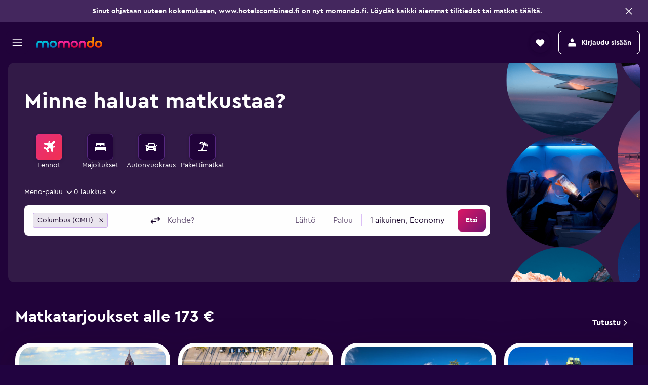

--- FILE ---
content_type: text/css
request_url: https://www.momondo.fi/frontier/assets/CNa5nCaW.css
body_size: 19488
content:
.c2OO4{margin-bottom:16px}.I3If-badge>div{max-width:100%}.I3If-badge-content{display:flex;flex-direction:row;align-items:center;column-gap:4px;width:100%}body.flex-gap .I3If-badge-content>*:not(:last-child){margin-right:4px}.I3If-badge-content svg{min-width:15px}.I3If-badge-content p{margin:0}.I3If-badge-content-text{white-space:nowrap;text-overflow:ellipsis;overflow:hidden}.I3If-tooltip-content ul{list-style:disc;margin-left:16px}.FHeg{padding:16px}.FHeg div:not(:last-child){margin-bottom:8px}.FHeg:not(:last-child){border-bottom:var(--size-border-width-100) solid var(--color-border-default)}.enzT-title{display:block;margin-top:0;margin-bottom:24px}.enzT-list{border:var(--size-border-width-100) solid var(--color-border-default);border-radius:var(--size-border-radius-large)}.enzT.enzT-mod-presentation-compact .enzT-title{margin-bottom:16px}.enzT.enzT-mod-border-default{padding:24px;border:var(--size-border-width-100) solid var(--color-border-default);border-radius:var(--size-border-radius-large)}@media (min-width: 640px){.enzT.enzT-mod-border-default{padding:32px}}.diW1{margin-bottom:24px}.diW1-header{display:flex;align-items:center}.diW1-header .diW1-icon{margin-right:16px;width:20px;height:20px}.diW1-header .diW1-title,.diW1-header .diW1-subtitle{display:block}.diW1-content{margin-top:24px}.diW1-content>div:not(:last-child){margin-bottom:16px}.oooY-empty-text{color:var(--color-foreground-input-placeholder)}.oooY>div{margin-bottom:32px}@media (min-width: 640px){.oooY>div{margin-bottom:40px}}.nSfL-title{font-size:16px;line-height:24px;margin:16px 0 8px}.nSfL-calendar{max-width:calc(var(--breakpoint-medium) - 40px);min-width:340px;width:100%;display:grid;grid-template-columns:repeat(7,1fr);background:var(--color-background-alt-neutral);border:var(--size-border-width-100) solid var(--color-background-alt-neutral);gap:var(--size-border-width-100)}.nSfL-calendar-cell{background:var(--color-background-action-content);color:var(--color-elevation-one-content);display:flex;flex-direction:column;justify-content:center;align-items:center;min-height:88px;position:relative;cursor:pointer}.nSfL-calendar-cell .nSfL-date{position:absolute;top:10px;right:6px}.nSfL-calendar-cell.nSfL-deviation-und1{background:var(--color-background-alt-positive)}.nSfL-calendar-cell.nSfL-deviation-und0{background:var(--color-elevation-super-content-positive)}.nSfL-calendar-cell.nSfL-deviation-abv1{background:var(--color-background-alt-negative)}.nSfL-calendar-cell.nSfL-deviation-abv0{background:var(--color-marketing-foreground-negative-inverted-default)}.nSfL-calendar-cell .nSfL-price{color:var(--color-elevation-one-content)}.nSfL-calendar-cell .nSfL-hidden-text{color:var(--color-elevation-one-content);position:absolute;bottom:8px;opacity:0;transition:opacity .4s}.nSfL-calendar-cell:hover:not(.nSfL-inactive) .nSfL-hidden-text{opacity:1}.nSfL-calendar-cell.nSfL-neutral:hover:not(.nSfL-empty):not(.nSfL-inactive){background:var(--color-background-alt-action)}.nSfL-calendar-cell.nSfL-empty,.nSfL-calendar-cell.nSfL-inactive{cursor:default;pointer-events:none}.nSfL-calendar-header{padding:4px 0;min-height:auto}.bd-mo .nSfL-calendar-cell.nSfL-deviation-und1{background:var(--color-external-line-background-default)}.bd-mo .nSfL-calendar-cell.nSfL-deviation-und0{background:var(--color-elevation-super-content-positive)}.bd-mo .nSfL-calendar-cell.nSfL-deviation-abv1{background:var(--color-illustration-base-8-a)}.bd-mo .nSfL-calendar-cell.nSfL-deviation-abv0{background:var(--color-background-negative-focus)}.bd-mo .nSfL-calendar-cell.nSfL-neutral:hover:not(.nSfL-empty):not(.nSfL-inactive){background:var(--color-background-alt-accent)}.VS-v{padding-right:12px}.c8Ukf{max-width:750px;cursor:default}.c8Ukf h3{padding-left:12px}.c8Ukf-debug-provider{display:flex}.c8Ukf-debug-provider:not(:first-child){margin-top:8px}.c8Ukf-provider-info{text-align:right;min-width:100px}.c8Ukf-bob-score-calculation{display:flex;flex-wrap:wrap;background-color:var(--color-illustration-base-0-a)}.c8Ukf-dimensions{background-color:var(--color-illustration-base-skin-base-g);overflow-wrap:anywhere}.c8Ukf-cell{padding:8px}.c8Ukf-bob-score{color:var(--color-foreground-accent-default)}.uWJx{padding:8px 16px}.uWJx-header{border-top:1px solid var(--color-border-default);padding:12px 0}.uWJx-scores{display:flex}.uWJx-leg:not(:first-child){margin-left:16px}.uWJx-leg-header{font-size:16px;line-height:24px}.uWJx-segment{display:flex;align-items:center}.uWJx-segment,.uWJx-airports,.uWJx-co2-details{font-size:12px;line-height:16px}.uWJx-segment-header{font-size:14px;line-height:20px}.uWJx-co2-score{color:var(--color-chart-positive);margin-left:8px}.uWJx-co2-details{margin-left:8px}.TViD{padding:12px;border-top:1px solid var(--color-border-default)}.TViD-dbg-item{display:flex;justify-content:space-between;align-items:baseline;border-top:1px dotted var(--color-border-default)}.TViD-dbg-item div:nth-child(1){flex:0 1 180px}.TViD-dbg-item div:nth-child(2){flex:1;font-family:monospace}.TViD-dbg-item.TViD-offset{padding-left:16px}.dVYe-k4b-label{position:absolute;top:-14px;right:10px;z-index:2}.dVYe-mod-pres-multiline{margin-right:16px}.dVYe-mod-padded{padding:16px}.ThXC{display:flex;align-items:flex-end;padding-left:12px}.ThXC-provider-sep{padding:0 4px}.QpsO{color:inherit!important;text-decoration:none;font-size:14px;display:inline}.QpsO:hover{text-decoration:underline}.RujX.RujX-mod-footer{display:flex;justify-content:space-between;align-items:center;padding:12px;background:var(--color-elevation-one-surface-alt);color:var(--color-elevation-one-content);border-top:solid var(--size-border-width-100) var(--color-border-default);border-radius:0 0 var(--size-border-radius-medium) var(--size-border-radius-medium)}.J0g6{color:var(--color-foreground-neutral-default)}.J0g6-labels-grp{display:flex;justify-content:space-between;align-items:flex-end}.J0g6-end-grp{flex:1 1 auto;text-align:right}.J0g6-operator-text{flex:1 1 auto;color:var(--color-foreground-neutral-elevated)}.J0g6-fsr-text{color:var(--color-elevation-one-content);display:flex;justify-content:flex-end}.J0g6-featured-text{color:var(--color-elevation-one-content)}.J0g6-featured-text .J0g6-icon{display:inline-block;width:14px;height:14px;margin-left:4px;vertical-align:middle}.P8cL{display:none;justify-content:space-between;align-items:center;padding:12px;background:var(--color-elevation-one-surface);color:var(--color-elevation-one-content);border-top:solid var(--size-border-width-100) var(--color-border-default);border-radius:0 0 var(--size-border-radius-medium) var(--size-border-radius-medium);column-gap:8px}@media (min-width: 0) and (max-width: 1279px){.P8cL{display:flex}}body.flex-gap .P8cL>*:not(:last-child){margin-right:8px}.P8cL.P8cL-mod-no-top-divider{border-top:none;border-radius:0;padding:0 12px 8px}.P8cL.P8cL-mod-padding-xsmall{padding:8px 12px}@media (min-width: 640px){.P8cL.P8cL-mod-padding-xsmall{padding:12px}}.P8cL.P8cL-mod-theme-surface{background:var(--color-elevation-one-surface)}.P8cL.P8cL-mod-theme-surface-alt{background:var(--color-elevation-one-surface-alt);padding:12px 8px;min-height:48px}.P8cL.P8cL-mod-mobile{display:flex}@media (min-width: 768px) and (max-width: 1279px){.P8cL.P8cL-mod-mobile{padding:var(--size-spacing-small) var(--size-spacing-base)}}.P8cL-content-wrapper{display:flex;align-items:center}.P8cL-badge-wrapper{margin-right:8px}@keyframes cubeRotate{0%{transform:rotateX(-20deg) rotateY(-40deg)}50%{transform:rotateX(-20deg) rotateY(-240deg)}to{transform:rotateX(-20deg) rotateY(-400deg)}}.c3qwl{width:26px;height:28px}.c3qwl-cube{position:relative;top:5px;left:3px;width:18px;transform-style:preserve-3d;transition:all .5s linear;animation:3s cubeRotate infinite linear}.c3qwl-face{position:absolute;width:18px;height:18px;overflow:hidden;opacity:1;transition:background-color 1s ease-out,opacity 1s ease-out}.c3qwl-mod-face-top{background-color:#8596a3;transform:rotatex(90deg) translate(0) translateY(0) translateZ(9px)}.c3qwl-mod-face-bottom{background-color:#8596a3;transform:rotateX(-90deg) translate(0) translateY(0) translateZ(9px)}.c3qwl-mod-face-left{background-color:#647582;transform:translate(0) translateY(0) translateZ(9px)}.c3qwl-mod-face-right{background-color:#647582;transform:rotateY(180deg) translate(0) translateY(0) translateZ(9px)}.c3qwl-mod-face-front{background-color:#4a5963;transform:rotateY(-90deg) translate(0) translateY(0) translateZ(9px)}.c3qwl-mod-face-back{background-color:#4a5963;transform:rotateY(90deg) translate(0) translateY(0) translateZ(9px)}.c3qwl-check{opacity:0;transition:opacity 1s ease-out}.c3qwl-check>svg{width:26px;height:26px;fill:var(--color-foreground-positive-default)}.c3qwl.c3qwl-mod-loadout .c3qwl-check{opacity:1}.c3qwl.c3qwl-mod-loadout .c3qwl-face{opacity:0;background-color:var(--color-foreground-positive-default)}.e2GB-price-text-container{display:flex;flex-wrap:wrap;align-items:baseline}.e2GB-price-text{display:inline;margin-right:4px;white-space:nowrap}.e2GB.e2GB-mod-frp-responsive .e2GB-price-text{margin:0}.e2GB.e2GB-mod-frp-responsive .e2GB-price-text-container{justify-content:center;text-align:center}.e2GB.e2GB-mod-hybrid-xs .e2GB-price-text{margin:0}.e2GB.e2GB-mod-hybrid-xs .e2GB-price-text-container{justify-content:center;text-align:center}.e2GB.e2GB-mod-hybrid-xs .e2GB-per-person{display:none}@media (min-width: 0) and (max-width: 767px){.e2GB-price-text{margin:0}.e2GB-price-text-container{justify-content:center;text-align:center}.e2GB-per-person{display:none}}@media screen and (max-width: 640px){.e2GB.e2GB-mod-emphasized-price-display .e2GB-price-text-container{text-align:end;white-space:nowrap;justify-content:flex-end}}.f8F1-above.f8F1-mod-private-rate{color:var(--color-foreground-positive-default)}.f8F1-hf-badge{margin-bottom:4px}.f8F1-checkrate-icon{width:20px;height:20px}.f8F1.f8F1-mod-mobile-device .f8F1-private-deal,.f8F1.f8F1-mod-mobile-device .f8F1-tua-fee{justify-content:center;text-align:center}.f8F1.f8F1-mod-mobile-device .f8F1-multiple-ptc-price-label{display:inline-flex;width:100%;justify-content:center}.f8F1.f8F1-mod-compact-total-price{display:flex;flex-direction:column;align-items:center;justify-content:center}.f8F1.f8F1-mod-compact-total-price .f8F1-multiple-ptc-price-label{text-align:center}@media (min-width: 0) and (max-width: 767px){.f8F1-private-deal,.f8F1-tua-fee{justify-content:center;text-align:center}.f8F1-hf-badge{display:none}}@media screen and (max-width: 640px){.f8F1.f8F1-mod-emphasized-price-display .f8F1-multiple-ptc-price-label{text-align:end;white-space:nowrap}}.IQHV{display:flex;flex-direction:column;align-items:flex-end;color:var(--color-elevation-one-content);text-align:right}.IQHV-fare-display-name{color:var(--color-foreground-neutral-default);max-width:160px;white-space:normal}.koRy{display:flex;flex-direction:column;align-items:flex-end}.koRy-price-section{display:flex}.c6p0R{color:var(--color-foreground-positive-default);margin-top:2px}.oVHK-fclink{text-decoration:none;display:block;color:inherit}.oVHK-fclink:hover,.oVHK-fclink:focus{color:inherit}.oVHK-button-wrapper-medium{max-height:28px;line-height:14px}.oVHK-button-wrapper-small{white-space:nowrap}.hk_J{display:flex;color:var(--color-elevation-one-content)}.hk_J-mod-text-light{color:var(--color-foreground-neutral-elevated)}.hk_J-mod-theme-UNAVAILABLE,.hk_J-mod-theme-UNKNOWN{display:flex;fill:var(--color-foreground-neutral-default)}.hk_J-mod-theme-UNAVAILABLE>svg,.hk_J-mod-theme-UNKNOWN>svg{height:100%;width:100%}.hk_J-mod-size-default{width:20px;height:20px}.hk_J-mod-size-x-small{width:12px;height:12px}.hk_J-mod-theme-UNAVAILABLE .hk_J-mod-negative{fill:var(--color-foreground-negative-default)}.hk_J-mod-theme-FEE{display:flex;justify-content:center;align-items:center;fill:var(--color-elevation-one-surface);border-radius:var(--size-border-radius-large);background-color:var(--color-foreground-black-static)}.hk_J-mod-theme-FEE svg{-webkit-transform:translate(0px,0px)}.hk_J-mod-theme-FEE.hk_J-mod-size-default{width:16px;height:16px}.hk_J-mod-theme-FEE.hk_J-mod-size-medium{width:14.4px;height:14.4px}.hk_J-mod-theme-FEE.hk_J-mod-size-small{width:12.8px;height:12.8px}.hk_J-mod-theme-FEE.hk_J-mod-size-small svg{min-width:15px;width:15px;height:15px}.hk_J-mod-theme-INCLUDED,.hk_J-mod-theme-FLEXIBLE{display:flex;fill:var(--color-foreground-positive-default)}.hk_J-mod-theme-INCLUDED>svg,.hk_J-mod-theme-FLEXIBLE>svg{height:100%;width:100%}.hk_J-icon{margin-right:8px;width:20px;height:20px;display:flex;justify-content:center;align-items:center}.hk_J-message-container{display:flex;flex-direction:column}.hk_J-sub-text{color:var(--color-foreground-neutral-elevated)}.AynB{display:flex;column-gap:4px}body.flex-gap .AynB>*:not(:last-child){margin-right:4px}.AynB-bag{display:flex;align-items:center}.AynB-bag.AynB-mod-number-label{column-gap:2px}body.flex-gap .AynB-bag.AynB-mod-number-label>*:not(:last-child){margin-right:2px}.AynB-bag.AynB-mod-pres-badge{color:var(--color-background-alt-neutral-content);fill:var(--color-background-alt-neutral-content)}.AynB-bag-icon{width:12px;height:12px}.AynB-mod-inactive{fill:var(--color-foreground-neutral-elevated);color:var(--color-foreground-neutral-elevated)}.UGuJ{display:flex;flex-wrap:wrap;column-gap:8px;row-gap:4px}body.flex-gap .UGuJ>*:not(:last-child){margin-right:8px}body.flex-gap .UGuJ>*:not(:last-child){margin-bottom:4px}.UGuJ.UGuJ-mod-column{flex-direction:column}.jyJL{line-height:16px;margin:0 4px}.jfke-discounted-fare{color:var(--color-background-positive-default)}.jfke-extra{color:var(--color-foreground-neutral-elevated)}@media (min-width: 768px){.jfke-extra{line-height:20px;white-space:nowrap}}.jfke-hacker-fare-label{color:var(--color-elevation-one-content)}.jfke-featured-extras-wrapper{display:flex;align-items:center}.jfke-featured-extra{width:100%;display:flex}.jfke-featured-extra:not(.jfke-mod-sponsored-pinned){color:var(--color-foreground-neutral-default)}.jfke-featured-extra.jfke-mod-callout-features{color:var(--color-elevation-one-content)}.jfke-featured-extra.jfke-mod-callout-features .jfke-whisky-icon{flex:0 0 20px}.jfke-featured-extra.jfke-mod-callout-features .jfke-featured-text{overflow:hidden;white-space:nowrap;text-overflow:ellipsis}@media (min-width: 768px){.jfke-featured-text{line-height:20px;white-space:nowrap}}@media (min-width: 768px){.jfke-mod-mobile-device.jfke-featured-extra{color:var(--color-foreground-neutral-default)}}.jfke-hacker-fare-header-info-title{padding-bottom:16px}.jfke-hacker-fare-header-info-steps{counter-reset:step-count;padding-top:8px}.jfke-hacker-fare-header-info-steps>li{color:var(--color-foreground-neutral-elevated);display:flex;align-items:baseline}.jfke-hacker-fare-header-info-steps>li:not(:first-child){padding-top:8px}.jfke-hacker-fare-header-info-steps>li:before{counter-increment:step-count;content:counter(step-count,decimal);display:inline-block;width:16px;height:16px;font-size:12px;line-height:16px;text-align:center;border-radius:50%;margin-right:8px;background-color:var(--color-background-base-default);flex-shrink:0}.jfke-mod-extra-highlight{cursor:pointer;color:var(--color-foreground-action-default);margin-top:unset}.jfke-more-extras{padding-right:4px;color:var(--color-foreground-neutral-default)}.jfke-each-on-own-line-wrapper{display:flex;flex-direction:column;min-width:0}.jfke-each-on-own-line-wrapper .jfke-more-extras{display:flex;flex-direction:column;row-gap:4px}body.flex-gap .jfke-each-on-own-line-wrapper .jfke-more-extras>*:not(:last-child){margin-bottom:4px}.jfke-each-on-own-line-wrapper .jfke-featured-extras-wrapper{flex-direction:column;align-items:flex-start;row-gap:4px}body.flex-gap .jfke-each-on-own-line-wrapper .jfke-featured-extras-wrapper>*:not(:last-child){margin-bottom:4px}.jfke-whisky-icon{height:20px;width:20px;padding:2px;border-radius:var(--size-border-radius-small);background-color:var(--color-background-alt-accent);fill:var(--color-foreground-nav-default)}.jfke-whisky-icon:not(:first-child){margin-left:8px}.jfke-whisky-icon:first-child{margin-right:4px}.jfke-mod-gap-size-small{display:flex;flex-direction:column;row-gap:16px}body.flex-gap .jfke-mod-gap-size-small>*:not(:last-child){margin-bottom:16px}.jfke-mod-gap-size-small .jfke-hacker-fare-header-info-title{padding-bottom:unset}.jfke-mod-gap-size-small .jfke-hacker-fare-header-info-steps{padding-top:unset}.zw2k-pqf-icon{height:19px;width:19px}.zw2k-icon-center{display:flex;align-items:center}.zw2k-panel-header{display:flex;justify-content:space-between;align-items:center}.zw2k-header-text{flex:1 1 auto;margin-right:12px}.zw2k-header-icon{flex:0 1 auto}.zw2k-panel-content{display:flex;flex-direction:column}.zw2k-content-item{flex:1 1 auto;display:flex;align-items:center;margin-top:4px}.zw2k-content-item-check{flex:0 1 auto;margin-right:4px;fill:var(--color-foreground-positive-default);width:15px;height:15px}.c1EB7{margin-left:-4px;margin-top:4px;width:min-content}.veIp-provider-info{color:var(--color-elevation-one-content)}.veIp-provider-info.veIp-mod-gap{display:flex;flex-direction:column;row-gap:4px}body.flex-gap .veIp-provider-info.veIp-mod-gap>*:not(:last-child){margin-bottom:4px}.veIp-provider-info.veIp-mod-gap .veIp-mod-score-extras{padding-top:0}.veIp-provider-name-and-ancillaries{display:flex;flex-wrap:wrap;align-items:center;column-gap:4px;row-gap:2px}body.flex-gap .veIp-provider-name-and-ancillaries>*:not(:last-child){margin-right:4px}body.flex-gap .veIp-provider-name-and-ancillaries>*:not(:last-child){margin-bottom:2px}.veIp-provider-name-and-ancillaries.veIp-mod-wrap{flex-wrap:wrap}.veIp-provider-name-and-ancillaries.veIp-mod-gap{column-gap:8px;row-gap:4px}body.flex-gap .veIp-provider-name-and-ancillaries.veIp-mod-gap>*:not(:last-child){margin-right:8px}body.flex-gap .veIp-provider-name-and-ancillaries.veIp-mod-gap>*:not(:last-child){margin-bottom:4px}@media (min-width: 0) and (max-width: 767px){.veIp.veIp-provider-info{display:flex;flex-direction:column}.veIp-provider-name-and-ancillaries{font-size:14px;line-height:20px;font-weight:400}.veIp-provider-score{display:block;margin-left:0;margin-top:4px}.veIp-provider-info-icon.veIp-whisky-icon{display:none}}@media (min-width: 0) and (max-width: 639px){.veIp-provider-name{overflow-wrap:break-word;-webkit-hyphens:auto;hyphens:auto}}.veIp-provider-info-icon{flex:0 1 auto}.veIp-whisky-icon{display:flex;column-gap:8px;height:20px;width:20px;padding:2px;border-radius:var(--size-border-radius-small);background-color:var(--color-background-alt-accent);fill:var(--color-foreground-nav-default)}body.flex-gap .veIp-whisky-icon>*:not(:last-child){margin-right:8px}.veIp-whisky-icon:first-child{margin-right:4px}.veIp-provider-quality{margin-left:2px}.veIp-provider-extras{display:flex;align-items:center;flex-wrap:wrap}.veIp-provider-extras.veIp-mod-score-extras{padding-top:4px}.veIp-provider-extras.veIp-mod-extra-spacing{margin-top:4px}.veIp-split-provider-info{color:var(--color-elevation-one-content)}.veIp-split-provider-middle{padding-bottom:0;display:flex;align-items:center;column-gap:4px;flex-wrap:wrap}body.flex-gap .veIp-split-provider-middle>*:not(:last-child){margin-right:4px}.veIp-split-provider-middle .veIp-provider-score{display:inline-block}.veIp-split-provider-legs{color:var(--color-elevation-one-content)}@media (min-width: 0) and (max-width: 1279px){.veIp-split-provider-legs>span{display:block}.veIp-split-provider-legs .veIp-split-provider-separator{display:none}}.veIp-fare-name{color:var(--color-elevation-one-content);margin-top:4px;overflow:hidden;text-overflow:ellipsis;display:-webkit-box;-webkit-line-clamp:2;-webkit-box-orient:vertical}.veIp-codeshare-flights{font-size:12px;line-height:16px}@media (min-width: 0) and (max-width: 1279px){.veIp-bags-wrapper,.veIp-legs-wrapper{margin-top:4px}}.Tujp a{color:var(--color-foreground-action-default);text-decoration:none;line-height:24px;display:inline-block}.dOAU-icon{width:20px;height:20px;fill:currentColor;margin:0 2px 0 1px}.dOAU-main-btn-wrap{flex:1;text-align:center}.dOAU-best{display:flex}.dOAU-booking-text{white-space:nowrap;overflow:hidden;text-overflow:ellipsis}@media (min-width: 0) and (max-width: 1023px){.dOAU.dOAU-mod-frp-responsive .dOAU-best{justify-content:center}.dOAU.dOAU-mod-frp-responsive .dOAU-main-btn-wrap{width:100%;min-width:100px}}.lgCB-promotion{color:var(--color-background-positive-default)}.lgCB-promotion.lgCB-mod-exclusive{color:var(--color-foreground-accent-default)}.c27r-buzzPrice{color:var(--color-elevation-one-content);padding-bottom:12px}.DOum-option{display:flex;width:100%;justify-content:space-between;color:var(--color-elevation-one-content);text-decoration:none;vertical-align:middle;transition:color .2s ease}.DOum-option.DOum-mod-show-price{overflow:hidden;white-space:nowrap;text-overflow:ellipsis}.DOum-option.DOum-mod-show-price:focus{outline-offset:-2px}.DOum-option.DOum-mod-show-price:hover,.DOum-option.DOum-mod-show-price:focus{color:var(--color-foreground-action-default)}.DOum-option.DOum-mod-policy-icon{justify-content:flex-start;display:inline-flex;align-items:center}.DOum-option.DOum-mod-policy-icon .DOum-icon{margin-left:2px;fill:var(--color-foreground-negative-default)}.DOum-price{flex-grow:1;order:2;text-align:right}.DOum-name{order:0;padding-left:0;padding-right:1px;overflow:hidden;text-overflow:ellipsis}.DOum-name.DOum-mod-ellipsis{white-space:nowrap}.DOum.DOum-mod-mobile-device .DOum-option{justify-content:center;text-align:center;color:var(--color-foreground-neutral-elevated)}@media (min-width: 0) and (max-width: 767px){.DOum-option{justify-content:center;text-align:center;color:var(--color-foreground-neutral-elevated)}}.XqmS-options{display:flex}.XqmS-option{display:flex;flex-direction:column;justify-content:space-between}.XqmS-option:not(:first-child){border-left:var(--size-border-width-100) solid var(--color-border-default)}.XqmS-info{display:flex;flex-direction:column;min-width:170px;max-width:220px;flex:auto;overflow:hidden;font-size:12px}.XqmS-heading{width:100%;min-height:38px;padding:0 4px 0 8px;font-weight:600;border-bottom:var(--size-border-width-100) solid var(--color-border-default);color:var(--color-elevation-one-content);display:flex;align-items:center}.XqmS-heading-sub{display:flex;align-items:baseline}.XqmS-heading-sub.XqmS-mod-logo{align-items:center}.XqmS-heading-sub.XqmS-mod-long-price{flex-wrap:wrap}.XqmS-price{white-space:nowrap;font-size:16px;padding-right:4px}.XqmS-logo{width:16px;height:16px;margin-right:4px}.XqmS-details{display:flex;flex-direction:column;justify-content:space-between;flex:auto;padding:8px 4px 8px 8px}.XqmS-list{flex:auto;padding:12px 0}.XqmS-detail{display:flex;align-items:baseline;margin-top:8px;color:var(--color-elevation-one-content)}.XqmS-detail .XqmS-detail-icon{min-width:10px;margin-right:4px;text-align:center;color:inherit}.XqmS-detail .XqmS-detail-icon svg{fill:currentColor;color:currentColor;width:10px;height:10px;vertical-align:middle}.XqmS-detail.XqmS-mod-level-UNAVAILABLE,.XqmS-detail.XqmS-mod-level-FEE,.XqmS-detail.XqmS-mod-level-UNKNOWN{color:var(--color-foreground-neutral-default)}.XqmS-detail.XqmS-mod-level-UNAVAILABLE>.XqmS-detail-icon,.XqmS-detail.XqmS-mod-level-FEE>.XqmS-detail-icon,.XqmS-detail.XqmS-mod-level-UNKNOWN>.XqmS-detail-icon{text-align:center;font-size:12px;font-weight:600}.XqmS-detail:first-of-type{margin-top:0}.aC3z-links{display:flex;flex-direction:column;justify-content:center;align-items:stretch}@media (min-width: 768px){.aC3z-links.aC3z-mod-width-fit-content{max-width:fit-content}}.aC3z-links:not(:first-child){margin-top:8px}@media (min-width: 0) and (max-width: 1279px){.aC3z-links.aC3z-mod-single-responsive>:not(:first-child){display:none}}.Hy6H{display:-webkit-box;-webkit-box-orient:vertical;-webkit-line-clamp:2;text-overflow:ellipsis;white-space:normal;overflow:hidden}.sxQt-cashback-label{color:var(--color-background-positive-default)}.M_JD{flex:auto;text-align:left}.M_JD.M_JD-mod-pres-multi-fare{width:100%;display:flex;flex-direction:column}.M_JD.M_JD-mod-pres-multi-fare-four{width:100%}.M_JD-hidden-charges,.M_JD.M_JD-mod-frp-responsive{text-align:center}.M_JD.M_JD-mod-frp-responsive .M_JD-booking-btn{display:none}@media (min-width: 0){.M_JD.M_JD-mod-frp-responsive .M_JD-booking-btn.M_JD-mod-show-on-xs{display:block}}@media (min-width: 640px){.M_JD.M_JD-mod-frp-responsive .M_JD-booking-btn.M_JD-mod-show-on-s{display:block}}@media (min-width: 768px){.M_JD.M_JD-mod-frp-responsive .M_JD-booking-btn.M_JD-mod-show-on-m{display:block}}@media (min-width: 1024px){.M_JD.M_JD-mod-frp-responsive .M_JD-booking-btn.M_JD-mod-show-on-l{display:block}}.M_JD.M_JD-mod-frp-responsive .M_JD-num-sites-label{display:block;color:var(--color-foreground-neutral-default);text-align:center}.M_JD.M_JD-mod-frp-responsive .M_JD-provider-name{justify-content:center}.M_JD.M_JD-mod-frp-responsive .M_JD-num-sites-label,.M_JD.M_JD-mod-frp-responsive .M_JD-provider-display-label,.M_JD.M_JD-mod-frp-responsive .M_JD-multiple-fares-label{color:var(--color-foreground-neutral-elevated);text-align:center}.M_JD.M_JD-mod-frp-responsive .M_JD-multiple-fares-label{display:block}.M_JD.M_JD-mod-frp-responsive .M_JD-provider-display-label{display:none}.M_JD.M_JD-mod-frp-responsive .M_JD-provider-display-label.M_JD-mod-omnipresent{display:block}.M_JD.M_JD-mod-frp-responsive .M_JD-hacker-fare-label{display:block;text-align:center;color:var(--color-foreground-action-elevated-default)}.M_JD.M_JD-mod-frp-responsive .M_JD-hacker-fare-label:hover{color:var(--color-foreground-action-elevated-hover)}.M_JD.M_JD-mod-frp-responsive .M_JD-hacker-fare-label:active{color:var(--color-foreground-action-elevated-focus)}@media (min-width: 640px){.M_JD.M_JD-mod-frp-responsive .M_JD-num-sites-label{display:none}.M_JD.M_JD-mod-frp-responsive .M_JD-provider-display-label{display:block}}@media (min-width: 0) and (max-width: 767px){.M_JD.M_JD-mod-desktop-responsive .M_JD-booking-btn{display:none}}@media (min-width: 0){.M_JD.M_JD-mod-desktop-responsive .M_JD-booking-btn.M_JD-mod-show-on-xs{display:block}}@media (min-width: 640px){.M_JD.M_JD-mod-desktop-responsive .M_JD-booking-btn.M_JD-mod-show-on-s{display:block}}.M_JD.M_JD-mod-desktop-responsive .M_JD-num-sites-label{display:block}@media (min-width: 0) and (max-width: 767px){.M_JD.M_JD-mod-desktop-responsive{text-align:center}.M_JD.M_JD-mod-desktop-responsive .M_JD-provider-name{justify-content:center}.M_JD.M_JD-mod-desktop-responsive .M_JD-num-sites-label,.M_JD.M_JD-mod-desktop-responsive .M_JD-provider-display-label,.M_JD.M_JD-mod-desktop-responsive .M_JD-multiple-fares-label{color:var(--color-foreground-neutral-elevated);text-align:center}.M_JD.M_JD-mod-desktop-responsive .M_JD-multiple-fares-label{display:block}.M_JD.M_JD-mod-desktop-responsive .M_JD-provider-display-label{display:none}.M_JD.M_JD-mod-desktop-responsive .M_JD-provider-display-label.M_JD-mod-omnipresent{display:block}.M_JD.M_JD-mod-desktop-responsive .M_JD-hacker-fare-label{display:block;text-align:center;color:var(--color-foreground-action-elevated-default)}.M_JD.M_JD-mod-desktop-responsive .M_JD-hacker-fare-label:hover{color:var(--color-foreground-action-elevated-hover)}.M_JD.M_JD-mod-desktop-responsive .M_JD-hacker-fare-label:active{color:var(--color-foreground-action-elevated-focus)}}.M_JD-whisky-icon{margin-left:4px;height:16px;width:16px;border-radius:var(--size-border-radius-small);background-color:var(--color-background-alt-accent);fill:var(--color-foreground-nav-default)}.M_JD-provider-name{display:flex;align-items:center}.M_JD-booking-btn{margin-top:4px}.M_JD-top-label.M_JD-mod-negative{color:var(--color-foreground-negative-default)}.M_JD-top-label.M_JD-mod-special{color:var(--color-foreground-special-default)}.pmAm-provider-display{color:var(--color-foreground-neutral-default)}.pmAm-hacker-fare-label{color:var(--color-foreground-action-default)}.XH-G-sub{font-size:10px;line-height:12px}.XH-G-tp-content{opacity:1;font-size:14px;line-height:20px}.XH-G-tp-title{font-size:16px;line-height:28px}.XH-G-tp-subtitle{font-size:12px;line-height:24px;color:#0009}.XH-G-tp-separator{border-top-width:1px;border-top-style:solid;border-top-color:var(--color-border-black-static);opacity:.1;margin-top:8px;margin-bottom:8px}.XH-G-tp-summary{display:flex;justify-content:space-between}.XH-G-tp-sum-title{margin-right:24px}.XH-G-tp-total{text-align:right}.XH-G-detail-row{display:flex}.XH-G-detail-row.XH-G-mod-first{margin:2px 0 8px}.XH-G-dr-heading{flex-grow:1;margin-right:20px}.btf6{display:flex;flex-direction:row;justify-content:space-between;align-items:flex-start;flex:0 1 auto}.btf6-labels{display:flex;align-items:center;flex-wrap:wrap;row-gap:var(--size-spacing-xxsmall);column-gap:var(--size-spacing-xxsmall);justify-content:flex-end}body.flex-gap .btf6-labels>*:not(:last-child){margin-bottom:var(--size-spacing-xxsmall)}body.flex-gap .btf6-labels>*:not(:last-child){margin-right:var(--size-spacing-xxsmall)}.btf6-labels .btf6-bag-indicator{display:flex;background-color:var(--color-background-alt-neutral);border-radius:var(--size-border-radius-small);height:24px;padding:0 var(--size-spacing-xsmall)}.btf6-actions-wrapper{margin-right:auto;display:flex;column-gap:var(--size-spacing-xxsmall)}body.flex-gap .btf6-actions-wrapper>*:not(:last-child){margin-right:var(--size-spacing-xxsmall)}@media (min-width: 0) and (max-width: 767px){.btf6-actions-wrapper{column-gap:var(--size-spacing-small)}body.flex-gap .btf6-actions-wrapper>*:not(:last-child){margin-right:var(--size-spacing-small)}}.btf6-container{display:flex;justify-content:space-between;align-items:flex-start;width:100%;padding:0 var(--size-spacing-xsmall) var(--size-spacing-xsmall);column-gap:var(--size-spacing-xsmall)}body.flex-gap .btf6-container>*:not(:last-child){margin-right:var(--size-spacing-xsmall)}@media (min-width: 0) and (max-width: 639px){.btf6-container{padding:0 var(--size-spacing-small) var(--size-spacing-xxsmall)}}@media (min-width: 640px) and (max-width: 767px){.btf6-container{padding:0 var(--size-spacing-xsmall) var(--size-spacing-xxsmall)}}@media (min-width: 768px){.btf6-mod-desktop .btf6-bag-indicator{display:none}.btf6-mod-desktop .btf6-container{padding:0}}.OSnN-banner{display:flex;padding:12px 12px 12px 20px;height:65px;border-bottom:var(--size-border-width-100) solid var(--color-border-default);align-items:center;position:relative}.OSnN-border{position:absolute;border-radius:var(--size-border-radius-medium) 0 0 0;background-color:var(--color-external-booking-genius-foreground-primary);width:8px;left:0;top:0;height:65px;transition-duration:.2s;transition-property:width,height,top,left;transition-timing-function:ease}.OSnN.OSnN-mod-hovered .OSnN-border{width:7px;height:64px;top:1px;left:1px}.OSnN-logo{width:79px;min-width:79px;background:var(--color-elevation-one-surface);overflow:hidden;display:flex;align-items:center;justify-content:center;margin:0}.OSnN-logo img{width:100%;max-height:40px;object-fit:contain}.OSnN-text{color:var(--color-elevation-one-content);margin-left:16px;overflow:hidden}.OSnN-full-description{text-overflow:ellipsis;overflow:hidden;white-space:nowrap}.OSnN-wrapped-description{overflow:visible;white-space:normal}.aoB6-single{flex:0 1 auto;display:flex;align-items:center;justify-content:center;width:34px;height:34px;border-radius:var(--size-border-radius-small)}.aoB6-three{flex:0 1 auto;position:relative;width:36px;height:36px;border-radius:var(--size-border-radius-small)}.aoB6 svg{max-width:100%;max-height:100%}.aoB6-corner-top{position:absolute;top:0;left:0}html[dir=rtl] .aoB6-corner-top svg{-webkit-transform:scaleX(-1);transform:scaleX(-1)}.aoB6-corner-bottom{position:absolute;bottom:0;right:0}html[dir=rtl] .aoB6-corner-bottom svg{-webkit-transform:scaleX(-1);transform:scaleX(-1)}.aoB6-large{width:26px;height:26px}html[dir=rtl] .aoB6-large svg{-webkit-transform:scaleX(-1);transform:scaleX(-1)}.aoB6-small{width:18px;height:18px}.JW4C{display:flex;justify-content:flex-start;align-items:center;padding:16px;border-bottom:var(--size-border-width-100) solid var(--color-border-default)}.JW4C-info{flex:1;margin-left:16px}@media (min-width: 0) and (max-width: 639px){.JW4C-info{margin-left:0;margin-right:16px}}.JW4C-title,.JW4C-description{font-size:14px;line-height:20px}@media (min-width: 0) and (max-width: 639px){.JW4C-multi-modal-icon{display:none}}.i3h8{display:flex;align-items:center;padding:16px;border-bottom:var(--size-border-width-100) solid var(--color-border-default)}.i3h8-shared-icon{display:inline;width:32px;height:32px;padding-right:8px}.c1f2S{margin-bottom:2px;color:var(--color-background-disabled-content)}.c1f2S-payment-line{text-overflow:ellipsis;overflow:hidden;white-space:nowrap}.c1f2S-content div+div{margin-top:4px}.lBQb-title{margin-bottom:4px;padding-bottom:4px;border-bottom:var(--size-border-width-100) dashed var(--color-border-default)}.lBQb-item{margin-top:2px}.c38K9-name-score-block{display:flex;justify-content:space-between;flex-wrap:wrap}.c38K9-name-score-block .c38K9-provider-name{flex:1 1 auto}.c38K9-name-score-block .c38K9-provider-score{flex:0 1 auto}.c38K9-partner-info{margin-top:12px}.c38K9.c38K9-mod-dialog{display:flex;flex-direction:column;row-gap:16px}body.flex-gap .c38K9.c38K9-mod-dialog>*:not(:last-child){margin-bottom:16px}.c38K9.c38K9-mod-dialog .c38K9-name-score-block{flex-direction:row;justify-content:flex-start;column-gap:8px}body.flex-gap .c38K9.c38K9-mod-dialog .c38K9-name-score-block>*:not(:last-child){margin-right:8px}.c38K9.c38K9-mod-dialog .c38K9-provider-name{flex:0 1 auto}.c38K9.c38K9-mod-dialog .c38K9-partner-info{margin-top:0}.c2kqN-row{display:flex;align-items:center;margin-top:12px}.c2kqN-row.c2kqN-row-short{margin-top:4px}.c2kqN-row.c2kqN-row-cashback{color:var(--color-background-positive-default)}.c2kqN-row-icon{height:16px;width:16px;margin-right:8px;flex-shrink:0}.c2kqN-row-label{margin-right:16px;flex:1}.c2kqN-row-value{text-align:right}.c9chC-mod-dialog .c9chC-above-header{margin-bottom:16px;padding-bottom:16px}.c9chC-mod-dialog .c9chC-row{margin-top:8px}.c9chC-mod-dialog .c9chC-cashback-row{margin-top:4px}.c9chC-mod-default-wrapper{width:260px;padding:16px 16px 8px}.c9chC-above-header{margin-bottom:12px;padding-bottom:12px;border-bottom:var(--size-border-width-100) solid var(--color-border-default)}.c9chC-whisky-sec{display:flex;align-items:center}.c9chC-whisky-icon{height:16px;width:16px;margin-right:8px;border-radius:var(--size-border-radius-small);background-color:var(--color-background-alt-accent);fill:var(--color-foreground-nav-default)}.c9chC-header{margin-bottom:8px}.c9chC-subhead{color:var(--color-foreground-neutral-default)}.c9chC-row{display:flex;align-items:center;margin-top:12px}.c9chC-row.c9chC-row-short{margin-top:4px}.c9chC-row.c9chC-row-cashback{color:var(--color-background-positive-default)}.c9chC-sub-row{color:var(--color-foreground-neutral-default);margin-left:24px}.c9chC-sub-row-prefix{margin-right:4px}.c9chC-row-icon{height:16px;width:16px;margin-right:8px;flex-shrink:0}.c9chC-row-label{margin-right:16px;flex:1}.c9chC-row-value{text-align:right}.c9chC-divider{margin-top:12px;border-top:var(--size-border-width-100) solid var(--color-border-default)}.c9chC-estimated-fees-section{margin:8px -16px -16px;padding:16px;border-top:var(--size-border-width-100) solid var(--color-border-default);background:var(--color-background-alt-neutral)}.c9chC-estimated-fee{display:flex;justify-content:space-between;align-items:center;color:var(--color-foreground-neutral-default)}.c9chC-payment-warning{color:var(--color-foreground-negative-default);fill:currentColor}.c9chC-add-button{color:var(--color-foreground-action-default);font-weight:600!important;cursor:pointer}.c9chC-powered-by{color:var(--color-foreground-neutral-default)}.c9chC-fees-disclaimer{background:var(--color-elevation-two-surface-alt);color:var(--color-foreground-neutral-elevated);padding:12px 16px;margin:12px -16px -8px;border-top:var(--size-border-width-100) solid var(--color-border-default)}.c9chC-cashback-disclaimer{background:var(--color-elevation-two-surface-alt);color:var(--color-foreground-neutral-default);padding:0 12px 16px;margin:8px -16px -8px}.c9chC-footer-only-section{padding:0 16px 16px}.c9chC-footer-only-section .c9chC-estimated-fees-section{margin:0}.c9chC-footer-only-section .c9chC-fees-disclaimer{background:none;margin:0;padding:16px 0 0}.c9chC-footer-only-section .c9chC-cashback-disclaimer{background:none;margin:0;padding:12px 0 0}.c9chC-booking-button-container{margin-top:16px;margin-bottom:8px}.ac27{display:flex;width:fit-content}.ac27-fee-box{flex:0 1 auto;display:inline-flex;align-items:center;justify-content:center;color:var(--color-elevation-super-surface);background-color:transparent;height:24px;padding:2px 4px;margin-right:3px;border-radius:4px;border:1px solid var(--color-border-default)}.ac27-fee-box.ac27-mod-prohibited .ac27-xicon{fill:var(--color-foreground-negative-default)}.ac27-icon{height:16px}.ac27-credit{fill:currentColor}.ac27-credit-pad{padding-left:2px}.ac27-warning{height:10px;color:var(--color-foreground-negative-default)}.ac27-inner{height:16px;min-width:9px;display:flex;text-align:center;justify-content:center;flex-direction:column}.ac27-pb-dialog{width:fit-content}.aN1Z-icon-group{display:flex;width:34px;height:24px;position:relative}.aN1Z-amenity-icon-wrapper>svg{width:20px;height:20px;fill:var(--color-elevation-one-content)}.aN1Z-restriction-icon-wrapper{display:flex;justify-content:center;align-items:center;position:absolute;left:52.94%;right:0%;top:33.33%;bottom:0%}.aN1Z-restriction-icon-wrapper.aN1Z-mod-size-default{width:16px;height:16px}.aN1Z-restriction-icon-wrapper.aN1Z-mod-size-medium{width:18px;height:18px}.aN1Z-tooltip-content{color:var(--color-elevation-super-content-default)}.P0Bt{border-top:none;background-color:var(--color-elevation-one-surface);border-radius:var(--size-border-radius-large);color:var(--color-elevation-one-content);height:100%;width:262px}.P0Bt.P0Bt-mod-pres-widget{width:100%;border:1px solid var(--color-border-default)}.P0Bt-amenity-group{margin:16px}.P0Bt-fare-amenity:not(:first-child){margin-top:16px}.P0Bt-divider{margin:0 16px;border-top:var(--size-border-width-100) solid var(--color-border-default)}.P0Bt-expand-button{color:var(--color-foreground-action-elevated-default);padding:16px;border-top:var(--size-border-width-100) solid var(--color-border-default)}.P0Bt-expand-button:hover{color:var(--color-foreground-action-elevated-hover);cursor:pointer}.P0Bt-expand-button:active{color:var(--color-foreground-action-elevated-focus)}.rE1p{display:flex}.rE1p-mod-title-large{padding:0 16px}.rE1p-mod-title-large .rE1p-title{margin-bottom:4px}.rE1p-mod-width{width:262px}.rE1p-radio-header{display:flex;justify-content:space-between;width:100%}.rE1p-radio-header .rE1p-extended-container{margin-right:8px}.rE1p-multi-header{display:flex;width:100%;flex-direction:column;min-height:var(--header-title-height, auto)}.rE1p-multi-header .rE1p-top-row{display:flex}.rE1p-multi-header .rE1p-extended-container{margin-right:32px;overflow:hidden}.rE1p-multi-header .rE1p-extended-container.rE1p-mod-no-side-space{margin-right:0}.rE1p-extended-container,.rE1p-extended-container-vertical{display:flex;flex:1}.rE1p-extended-container{overflow:hidden}.rE1p-extended-container-vertical{flex-direction:column}.rE1p-text-wrapper{white-space:nowrap;text-overflow:ellipsis;overflow:hidden;display:block}.rE1p-text-wrapper.rE1p-line-limit{display:-webkit-box;-webkit-box-orient:vertical;-webkit-line-clamp:2;white-space:wrap}.rE1p-radio-wrapper{display:flex}.rE1p-title{color:var(--color-elevation-one-content)}.rE1p-title.rE1p-mod-disabled{color:var(--color-foreground-neutral-elevated)}.rE1p-title .rE1p-price{margin-left:8px}.rE1p-mod-flexDirection-column{flex-direction:column;row-gap:4px}body.flex-gap .rE1p-mod-flexDirection-column>*:not(:last-child){margin-bottom:4px}.rE1p-mod-flexDirection-column .rE1p-text-wrapper{white-space:unset;text-overflow:unset;-webkit-hyphens:auto;hyphens:auto}.rE1p-mod-flexDirection-column .rE1p-price{margin-left:24px}.lzu8{width:fit-content;height:calc(100% - 2 * var(--size-spacing-xxsmall));background-color:var(--color-elevation-one-surface);border:var(--size-border-width-100) solid var(--color-border-default);border-radius:var(--size-border-radius-medium);padding:16px;color:var(--color-elevation-one-content);display:flex;flex-direction:column;margin:var(--size-spacing-xxsmall) 0}.lzu8.lzu8-mod-multi-groups-card{justify-content:flex-end;border-radius:var(--size-border-radius-large)}.lzu8.lzu8-mod-modal-details-card{width:240px}.lzu8.lzu8-mod-focus,.lzu8.lzu8-mod-hover:hover{border-color:var(--color-border-hover)}.lzu8.lzu8-mod-hover:hover{cursor:pointer}.lzu8.lzu8-mod-hover:hover.lzu8-mod-select-on-button{cursor:unset}.lzu8-fare-group{display:flex;height:100%}.lzu8-fare-group-header-wrapper{margin-bottom:16px}.lzu8-content{width:100%;display:flex;flex-direction:column;justify-content:space-between;row-gap:16px}body.flex-gap .lzu8-content>*:not(:last-child){margin-bottom:16px}.lzu8-content:not(:first-child){margin-left:16px}.lzu8-option-wrapper{display:flex;margin-top:24px}.lzu8-button-wrapper{margin-right:16px;min-width:144px}.lzu8-provider-label-container{display:flex;flex-direction:column;justify-content:space-between}.lzu8-preposition-text{color:var(--color-elevation-two-content)}.lzu8-provider-ota-display{color:var(--color-elevation-two-content);display:flex}.lzu8-provider-ota-display img{max-height:18px;max-width:102px}.lzu8-mod-ellipse-text{max-width:102px;white-space:nowrap;overflow:hidden;text-overflow:ellipsis}.lzu8-modal-details-fare-group-content{width:200px}.lzu8-modal-details-fare-group-content.lzu8-mod-full-width{width:688px}.lzu8-modal-details-fare-group-content.lzu8-mod-full-width .lzu8-amenity-container{display:flex}.lzu8-modal-details-fare-group-content.lzu8-mod-full-width .lzu8-fare-amenity-group{margin-right:48px}.lzu8-amenity-container{margin-top:16px;border-top:var(--size-border-width-100) solid var(--color-border-default)}.lzu8-amenity-container .lzu8-fare-amenity{margin-top:12px}.lzu8-select-fare-button{cursor:pointer;display:flex;justify-content:center;padding:12px 16px;margin-top:16px;border-radius:var(--size-border-radius-medium)}.lzu8-select-fare-button:not(.lzu8-mod-selected){color:var(--color-background-action-content);background:var(--color-background-action-default)}.lzu8-select-fare-button.lzu8-mod-selected{color:var(--color-background-base-content);background:var(--color-background-base-default)}.ss46-icon-group-wrapper{display:flex}.ss46-mod-gap-size-default{column-gap:4px}body.flex-gap .ss46-mod-gap-size-default>*:not(:last-child){margin-right:4px}.ss46-mod-gap-size-xsmall{column-gap:8px}body.flex-gap .ss46-mod-gap-size-xsmall>*:not(:last-child){margin-right:8px}.ss46-mod-gap-size-xxxsmall{column-gap:2px}body.flex-gap .ss46-mod-gap-size-xxxsmall>*:not(:last-child){margin-right:2px}.rOwM{display:flex}.rOwM-fare-family-form-fieldset{width:100%;border:none;padding:0;margin:0;min-width:0}.rOwM-fare-family-form-fieldset legend{position:absolute;clip:rect(0,0,0,0)}.c7_PC{display:flex;padding:8px 12px 8px 8px;align-items:center}.c7_PC.c7_PC-mod-interactable:hover,.c7_PC.c7_PC-mod-select{border-radius:var(--size-border-radius-small) var(--size-border-radius-small) var(--size-border-radius-medium) var(--size-border-radius-medium);background-color:var(--color-background-base-hover)}.c7_PC-amenity-container{display:flex;flex:1}.c7_PC-amenity-container.c7_PC-mod-centered-icons{justify-content:space-around}.c7_PC-chevron{width:16px;height:16px;transition:transform .1s ease-out}.c7_PC-chevron.c7_PC-mod-open{transform:rotate(180deg)}.c7_PC-carousel-content{max-width:650px;padding:16px 0}.zx8F{display:flex;height:100%}.zx8F-price-tile{background-color:var(--color-elevation-one-surface);color:var(--color-elevation-one-content);width:168px;display:flex;flex-direction:column;justify-content:space-between;align-items:flex-start;flex:auto;border:1px solid var(--color-border-default);border-radius:var(--size-border-radius-large);margin-right:12px}.zx8F-price-tile:last-of-type{margin-right:0}@media (hover: hover){.zx8F-price-tile:not(.zx8F-empty-tile):not(.zx8F-mod-k4b-responsive):hover,.zx8F-price-tile:not(.zx8F-empty-tile):not(.zx8F-mod-k4b-responsive):focus{background-color:var(--color-background-base-hover)}}.zx8F-price-tile>*{width:100%}.zx8F-price-section{padding:12px;display:flex;height:100%;align-items:flex-end}.zx8F-amenity-dropdown{border-top:1px solid var(--color-border-default);padding:2px}.zx8F-empty-tile{background-color:var(--color-elevation-one-surface-alt)}.zx8F-empty-tile.zx8F-mod-show-message{color:var(--color-background-disabled-content);display:flex;justify-content:center;align-items:center;text-align:center;padding:16px}.zx8F-tile-button{display:flex;flex:1;flex-direction:column}.Oihj{width:100%;height:100%;background-color:var(--color-elevation-one-surface);display:flex;flex-direction:column;justify-content:space-between;align-items:flex-start;padding:12px;flex:auto}.Oihj-top-fees{width:100%;flex:0 1 auto;margin-bottom:12px}.Oihj-bottom-booking{width:100%;flex:0 1 auto}.Oihj-fare-list{margin-top:8px}.Oihj.Oihj-mod-pres-multi-fare{flex-direction:row;padding-left:0}.Oihj-full-height{height:100%}@media (hover: hover) and (min-width: 768px){.Oihj:not(.Oihj-mod-multifare-section):hover,.Oihj:not(.Oihj-mod-multifare-section):focus{background-color:var(--color-background-base-hover)}}.Oihj.Oihj-mod-mobile-platform{padding:0}@media (min-width: 0) and (max-width: 767px){.Oihj.Oihj-mod-mobile-platform{justify-content:space-around}}@media (min-width: 768px) and (max-width: 1279px){.Oihj.Oihj-mod-mobile-platform{padding:0 var(--size-spacing-xsmall)}}@media (min-width: 0) and (max-width: 767px){.Oihj.Oihj-mod-desktop-platform{padding:0}.Oihj.Oihj-mod-desktop-platform .Oihj-top-fees,.Oihj.Oihj-mod-desktop-platform .Oihj-fare-list{display:none}}.nrc6{position:relative}.nrc6.nrc6-mod-mobile-view .nrc6-content-section{width:100%;flex:0;padding:0;border-right:none}.nrc6.nrc6-mod-mobile-view .nrc6-price-section{flex-direction:row;align-items:center}.nrc6.nrc6-mod-mobile-view .nrc6-inner{padding:8px;justify-content:space-between}.nrc6.nrc6-mod-mobile-view .nrc6-main{padding-top:0}.nrc6.nrc6-mod-mobile-view .nrc6-wrapper{padding-top:8px}@media (min-width: 640px) and (max-width: 767px){.nrc6.nrc6-mod-mobile-view .nrc6-content-section{flex-basis:426px}.nrc6.nrc6-mod-mobile-view .nrc6-price-section{flex-basis:120px}}@media (min-width: 768px){.nrc6.nrc6-mod-mobile-view .nrc6-inner{padding-right:16px}.nrc6.nrc6-mod-mobile-view .nrc6-content-section{flex-basis:476px}.nrc6.nrc6-mod-mobile-view .nrc6-price-section{flex-basis:120px}}@media screen and (max-width: 640px){.nrc6.nrc6-mod-mobile-view .nrc6-content-wrapper .nrc6-content-section{flex-basis:90%}.nrc6.nrc6-mod-mobile-view .nrc6-content-section{flex-basis:75%}.nrc6.nrc6-mod-mobile-view .nrc6-price-section{flex-basis:90px}}.nrc6.nrc6-mod-mobile-view .nrc6-mod-full-width-content,.nrc6.nrc6-mod-mobile-view .nrc6-mod-full-width-content .nrc6-content-section{flex-basis:unset}@media (min-width: 768px){.nrc6-content-section{flex-basis:476px}}.nrc6-mod-pres-multi-fare{min-width:800px}.nrc6-mod-pres-multi-fare .nrc6-content-wrapper{border-right:none}.nrc6-mod-pres-multi-fare .nrc6-content-section{flex-basis:487px;border-right:none}.nrc6-wrapper{z-index:0;overflow:hidden;background:var(--color-elevation-one-surface);border-radius:8px}@media (min-width: 0) and (max-width: 767px){.nrc6-wrapper{padding-top:8px}}.nrc6-inner{display:flex;flex-flow:row nowrap}.nrc6-content-wrapper{flex:1;display:flex;flex-direction:row;justify-content:space-between;background-color:var(--color-elevation-one-surface)}.nrc6-content-section{flex:1;display:flex;flex-direction:column;justify-content:space-between;padding:12px;background-color:var(--color-elevation-one-surface);border-right:var(--size-border-width-100) solid var(--color-border-default)}.nrc6-main{padding-bottom:12px;padding-top:4px;flex:auto;display:flex;flex-direction:column}.nrc6-price-section{width:168px;flex:0 1 auto;display:flex;flex-direction:column;justify-content:flex-end;align-items:flex-start}.nrc6-price-section.nrc6-mod-multi-fare{width:unset}.nrc6-actions-menu-wrapper{position:absolute;top:-21px;left:5px}.nrc6-mod-policy-padding{margin-top:24px}.IaCl{overflow-y:auto;min-height:fit-content}.IaCl-dialog-body{margin:24px 32px}.IaCl-dialog-title{margin:0}.IaCl-dialog-calendar{overflow-x:auto}.IaCl-result-item{max-width:728px;margin-top:32px}.IaCl-result-item .IaCl-link{display:block;margin:24px 0;color:var(--color-background-nav-default-stops-start-color)}.c8MCw{text-align:center;padding:55px 0 32px;margin-bottom:16px;color:var(--color-elevation-app-content)}@media (min-width: 0) and (max-width: 639px){.c8MCw{padding:35px 0 16px}}.c8MCw-illustration{display:flex;justify-content:center;margin:0 auto 24px;height:200px;width:100%}@media (min-width: 0) and (max-width: 767px){.c8MCw-illustration{height:150px}}.c8MCw-illustration svg{height:100%;width:auto;display:block;color:var(--color-illustration-base-5-d)}.c8MCw-header-text{margin-bottom:8px}.c8MCw-filters{margin:16px auto}.c8MCw-nearby-airport button{margin-bottom:16px}.c8MCw-desc-others{margin:32px auto 16px}.c8MCw-tag-items{display:flex;justify-content:center;margin:4px;column-gap:var(--size-spacing-small);flex-wrap:wrap}body.flex-gap .c8MCw-tag-items>*:not(:last-child){margin-right:var(--size-spacing-small)}.c8MCw-close-icon{width:20px;height:20px}.c8MCw-clear-btn{margin-top:16px;color:var(--color-foreground-action-default)}.CLGU{margin-top:16px;margin-bottom:12px;position:relative;color:var(--color-elevation-app-content);overflow-x:auto}.CLGU-title{margin:4px 0}.cdyN{margin-top:16px;text-align:center}.bE-8{display:flex}.bE-8-total-link{display:inline}.bE-8-total-link.bE-8-mod-show-link{cursor:pointer;color:var(--color-foreground-action-default)}.bE-8-total-link.bE-8-mod-show-link:hover,.bE-8-total-link.bE-8-mod-show-link:focus{text-decoration:underline}.yCz4{display:flex;align-items:center;padding-bottom:4px}.yCz4-separator{padding:0 8px}.yCz4-filter-button{cursor:pointer}.yCz4-filter-button:hover{text-decoration:underline}.yCz4-filter-button.yCz4-mod-active{color:var(--color-foreground-action-default)}.yCz4-filter-button.yCz4-mod-not-active{color:var(--color-foreground-neutral-default)}.c-tHB{display:flex;position:relative;padding:24px 0 16px;border-top:1px solid var(--color-border-default);border-bottom:1px solid var(--color-border-default);font-size:14px;line-height:20px;cursor:default}.c-tHB-logo-column{flex-shrink:0;margin:2px 8px 0 0}.c-tHB-logo-image{background:var(--color-background-base-default);border-radius:2px;height:32px;object-fit:contain;padding:2px;width:32px}.c-tHB-save-preferences-button{margin-top:2px;display:inline-block;font-size:14px;line-height:20px;color:var(--color-foreground-action-default);cursor:pointer}.c-tHB-save-preferences-button:hover{text-decoration:underline}.c-tHB-save-preferences-disclaimer{margin-top:9px;font-size:12px}.c-tHB-save-preferences-disclaimer-link{color:var(--color-elevation-app-content);text-decoration:underline}.c-tHB-close-svg{width:9px;height:9px;fill:var(--color-foreground-neutral-default)}.c-tHB-close-svg:hover{fill:var(--color-elevation-app-content)}.c-tHB-close-icon{position:absolute;top:10px;right:0;line-height:0;cursor:pointer}.c-tHB.c-tHB-mod-theme-responsive .c-tHB-save-preferences-disclaimer-link,.c-tHB.c-tHB-mod-theme-responsive-modal .c-tHB-save-preferences-disclaimer-link{color:var(--color-elevation-one-content)}.c1a5G{cursor:pointer;color:var(--color-foreground-action-default);padding-top:10px}.c1a5G:hover{text-decoration:underline}.c1a5G.c1a5G-mod-theme-responsive,.c1a5G.c1a5G-mod-theme-responsive-modal{padding:12px 0}.h59F-preferences-link{white-space:nowrap}.hYUF{padding:16px;border-radius:var(--size-border-radius-medium);border:var(--size-border-width-100) solid var(--color-border-default);background:var(--color-elevation-app-surface);margin-bottom:16px}.hYUF-logo{margin-top:12px;max-width:188px;max-height:24px;height:100%}.hYUF-ad-badge,.hYUF-badge-wrapper{color:var(--color-elevation-one-content);border-radius:var(--size-border-radius-small);background:var(--color-background-alt-neutral);width:fit-content;padding:4px 8px 4px 4px}.hYUF-headline{color:var(--color-elevation-app-content);font-size:14px;line-height:20px;margin-top:8px}.hYUF-divider{height:2px;width:100%;background:var(--color-border-default);margin:16px 0}.hYUF-label{color:var(--color-elevation-app-content)}.c1IFD{display:flex;align-items:center;justify-content:space-between}.c1IFD-sep{padding:0 2px}.c1IFD.c1IFD-mod-theme-responsive,.c1IFD.c1IFD-mod-theme-responsive-modal{margin-top:12px}.opIE{position:relative;overflow:hidden;margin-bottom:12px;margin-top:12px;height:82px;transition:height .25s ease}.opIE-bars{height:72px;position:absolute;vertical-align:bottom;left:40px;right:0;bottom:10px}.opIE-y-axis{height:72px;position:absolute;left:0;top:0}.opIE-y-axis-label{height:18px;font-size:10px;line-height:12px}.opIE-x-axis{display:flex;height:10px;position:absolute;left:40px;right:0;bottom:0;font-size:10px;line-height:12px}.opIE-x-axis-label{flex-grow:1;line-height:1.2;border-right:1px solid var(--color-border-mid);text-align:center}.opIE-line{border-top:1px dotted var(--color-border-mid);border-bottom:1px dotted var(--color-border-mid);border-left:0;border-right:0;height:18px;margin:0;position:absolute;left:40px;right:0;z-index:1}.opIE-line~.opIE-line{border-top:0}.opIE.opIE-mod-theme-responsive,.opIE.opIE-mod-theme-responsive-modal{height:112px;margin-right:12px;overflow:visible}.opIE.opIE-mod-theme-responsive .opIE-bars,.opIE.opIE-mod-theme-responsive-modal .opIE-bars{height:96px;bottom:16px}.opIE.opIE-mod-theme-responsive .opIE-y-axis,.opIE.opIE-mod-theme-responsive-modal .opIE-y-axis{height:96px;top:-12px}.opIE.opIE-mod-theme-responsive .opIE-slider,.opIE.opIE-mod-theme-responsive-modal .opIE-slider{position:absolute;right:0;bottom:-3px}.opIE.opIE-mod-theme-responsive .opIE-y-axis-label,.opIE.opIE-mod-theme-responsive-modal .opIE-y-axis-label{height:24px;display:flex;align-items:center;color:var(--color-foreground-neutral-default)}.opIE.opIE-mod-theme-responsive .opIE-line,.opIE.opIE-mod-theme-responsive-modal .opIE-line{height:24px;z-index:auto;border-top:var(--size-border-width-100) dashed var(--color-border-mid);border-bottom:0}.c4Lp5-top-label{margin-bottom:4px}.c4Lp5-slider{margin:0 18px 0 6px}.c4Lp5.c4Lp5-mod-theme-dialog{color:var(--color-elevation-one-content)}.c4Lp5.c4Lp5-mod-graphable{position:relative}.c4Lp5.c4Lp5-mod-graphable .c4Lp5-inner.c4Lp5-mod-active{position:absolute;left:-12px;right:-12px;bottom:-16px;height:auto;background-color:var(--color-elevation-one-surface);color:var(--color-elevation-one-content);padding:12px 12px 16px;z-index:10;overflow:visible;box-shadow:0 3px 6px var(--color-shadow-color-3);border-radius:2px}.c4Lp5.c4Lp5-mod-theme-responsive.c4Lp5-mod-located-in-section,.c4Lp5.c4Lp5-mod-theme-responsive-modal.c4Lp5-mod-located-in-section{margin-bottom:16px}@media (min-width: 0) and (max-width: 1279px){.c4Lp5.c4Lp5-mod-theme-responsive,.c4Lp5.c4Lp5-mod-theme-responsive-modal{margin-bottom:16px}}.c4Lp5.c4Lp5-mod-theme-responsive .c4Lp5-top-label,.c4Lp5.c4Lp5-mod-theme-responsive-modal .c4Lp5-top-label{margin-bottom:16px}.OAV9-range:not(:last-child){margin-bottom:8px}.OAV9.OAV9-mod-theme-responsive .OAV9-range:not(:last-child),.OAV9.OAV9-mod-theme-responsive-modal .OAV9-range:not(:last-child){margin-bottom:16px}.OAV9.OAV9-mod-theme-responsive.OAV9-mod-located-in-section .OAV9-range:last-child,.OAV9.OAV9-mod-theme-responsive-modal.OAV9-mod-located-in-section .OAV9-range:last-child{margin-bottom:16px}@media (min-width: 0) and (max-width: 1279px){.OAV9.OAV9-mod-theme-responsive .OAV9-range:not(:last-child),.OAV9.OAV9-mod-theme-responsive-modal .OAV9-range:not(:last-child){margin-bottom:24px}.OAV9.OAV9-mod-theme-responsive .OAV9-range:last-child,.OAV9.OAV9-mod-theme-responsive-modal .OAV9-range:last-child{margin-bottom:16px}}.c2nKv-incl-radios{margin-bottom:8px}.c7YKl-label{color:var(--color-elevation-one-content);margin:16px 0}.c7YN7-subtitle{margin-bottom:8px}.c7YN7.c7YN7-mod-theme-dialog{color:var(--color-elevation-one-content)}.Ys_q-new-badge-decoration{display:inline-flex;align-items:center;column-gap:4px;height:28px;padding:0 12px;border-radius:var(--size-border-radius-large) var(--size-border-radius-medium) var(--size-border-radius-medium) 0;background:var(--color-elevation-super-surface);color:var(--color-elevation-super-content-default);box-shadow:0 12px 30px var(--color-shadow-color-3),0 3px 6px var(--color-shadow-color-1),0 -3px 6px var(--color-shadow-color-1);pointer-events:none;-webkit-user-select:none;user-select:none}body.flex-gap .Ys_q-new-badge-decoration>*:not(:last-child){margin-right:4px}.Ys_q-new-badge-text{white-space:nowrap}.mGP_-badge-portal-wrapper{display:contents;pointer-events:none}.mGP_-new-badge-content{display:block;width:100%;box-sizing:border-box;min-width:0;pointer-events:auto}.QNsW-stacked-badge-wrapper{display:flex;flex-direction:column;align-items:flex-start;padding:8px 0}.QNsW-badge-container{padding-top:8px;padding-bottom:12px}.c8QIE{display:flex;align-content:space-between}.c8QIE-bag-svg{flex:0 0 auto;width:18px;height:18px;margin-right:8px;fill:currentColor}.c8QIE-bag-label{flex:1 1 auto}.c8QIE-bag-spinner{flex:0}.c8QIE.c8QIE-mod-theme-dialog{color:var(--color-elevation-one-content)}.c8QIE.c8QIE-mod-theme-responsive,.c8QIE.c8QIE-mod-theme-responsive-modal{align-items:center}.c8QIE.c8QIE-mod-theme-responsive .c8QIE-bag-svg,.c8QIE.c8QIE-mod-theme-responsive-modal .c8QIE-bag-svg{width:24px;height:24px;margin-right:16px}.c8QIE.c8QIE-mod-theme-responsive .c8QIE-bag-spinner,.c8QIE.c8QIE-mod-theme-responsive-modal .c8QIE-bag-spinner{height:48px;display:flex;align-items:center;justify-content:center;padding:2px 0}.ulO9{display:flex;justify-content:space-between;align-items:flex-start}.ulO9-content{display:flex;flex-direction:column;flex:1;margin-right:8px}.ulO9-title{margin-bottom:2px}.ulO9-description{color:var(--color-elevation-app-content)}.ulO9-toggle-container{flex-shrink:0;align-self:flex-start;display:flex;align-items:flex-start}.c4hSA{display:flex;flex-direction:column}.c4hSA.c4hSA-mod-theme-has-columns{flex-wrap:wrap;flex-direction:row}.c4hSA.c4hSA-mod-theme-has-columns .c4hSA-item{flex:0 1 220px;padding-right:20px;padding-left:20px}.c4hSA-item{padding-top:2px;padding-bottom:2px}.c4hSA-link-container{margin-top:8px}.c4hSA-mod-hover{padding:4px 16px}.c4hSA-mod-hover:hover{background-color:var(--color-background-base-default)}.c-sWJ-icon{width:20px;height:20px}.c-sWJ-header-text{white-space:nowrap}.c-sWJ-dropdown-content{padding:8px 0 16px;white-space:nowrap}@media (min-width: 0) and (max-width: 1279px){.c-sWJ-dropdown-content{overflow-y:auto;max-height:280px}}@media only screen and (max-height: 640px) and (orientation: landscape){.c-sWJ-dropdown-content{overflow-y:auto;max-height:140px}}.c-sWJ-dropdown-content.c-sWJ-mod-size-padding{padding-right:16px;padding-left:16px}.c-sWJ-dropdown-button{color:var(--color-foreground-input-default);background-color:var(--color-elevation-one-surface);cursor:pointer;padding:8px;border-radius:var(--size-border-radius-small)}.c-sWJ-dropdown-button.c-sWJ-mod-focus{border:var(--size-border-width-100) solid var(--color-border-mid)}.c-sWJ-disclaimer{padding:16px;border-top:1px solid var(--color-background-alt-neutral);color:var(--color-foreground-neutral-default)}.c-sWJ-disclaimer.c-sWJ-mod-max-width{max-width:220px}.Kkrw.Kkrw-mod-theme-dialog{color:var(--color-elevation-one-content)}.Kkrw-payment-methods-title{display:flex;align-items:center;margin-bottom:4px}.Kkrw-payment-icon{width:18px;height:16px;margin-right:8px;fill:currentColor}.c66WZ-mod-item-padding-default .c66WZ-fee-item{padding:4px 0}.c66WZ-mod-item-padding-base .c66WZ-fee-item{padding:16px 0}.c66WZ-suitcase-img{width:65px;height:76px}.c66WZ-tip-baggage{display:flex;align-items:center;column-gap:12px}body.flex-gap .c66WZ-tip-baggage>*:not(:last-child){margin-right:12px}.c66WZ-fee-item.c66WZ-mod-horizontal-view{padding:16px 0}@media (min-width: 0) and (max-width: 1279px){.c66WZ.c66WZ-mod-theme-responsive,.c66WZ.c66WZ-mod-theme-responsive-modal{margin-bottom:16px}}.RThY-radios{margin-bottom:12px}.RThY-radios .RThY-mod-bordered{border:var(--size-border-width-100) solid var(--color-border-mid);border-radius:var(--size-border-radius-medium)}.RThY-tabs-title{margin-bottom:4px}.G1rD-radios{position:relative;margin-bottom:12px}.G1rD-radios.G1rD-mod-bordered{border:var(--size-border-width-100) solid var(--color-border-mid);border-radius:var(--size-border-radius-medium)}.G1rD-radios.G1rD-mod-theme-responsive,.G1rD-radios.G1rD-mod-theme-responsive-modal{margin-bottom:16px}.G1rD-toggle-section{display:block}.G1rD-range-filter{margin-bottom:8px}.G1rD-range-filter:last-child{margin-bottom:0}.G1rD-range-filter.G1rD-mod-theme-responsive:not(:last-child),.G1rD-range-filter.G1rD-mod-theme-responsive-modal:not(:last-child){margin-bottom:16px}.G1rD-range-filter.G1rD-mod-theme-responsive.G1rD-mod-located-in-section:last-child,.G1rD-range-filter.G1rD-mod-theme-responsive-modal.G1rD-mod-located-in-section:last-child{margin-bottom:16px}@media (min-width: 0) and (max-width: 1279px){.G1rD-range-filter.G1rD-mod-theme-responsive:last-child,.G1rD-range-filter.G1rD-mod-theme-responsive-modal:last-child{margin-bottom:16px}}@media (min-width: 0) and (max-width: 1279px){.dJca.dJca-mod-theme-responsive,.dJca.dJca-mod-theme-responsive-modal{margin-bottom:16px}}.dJca.dJca-mod-theme-responsive-modal{display:flex;flex-wrap:wrap}.dJca.dJca-mod-theme-responsive-modal>*{flex:0 0 50%}.w_TN-whisky-icon{margin:-2px 0;height:20px;width:20px;border-radius:var(--size-border-radius-small);background-color:var(--color-background-alt-accent);fill:var(--color-foreground-nav-default)}.XwjG-flight-numbers{display:flex;flex-wrap:wrap;list-style:none;padding:16px 0 0;margin:0}.XwjG-flight-number-item{display:flex;margin-right:8px}.c3RrY-content{padding-top:12px}.PfeE{color:var(--color-elevation-app-content)}.Us8U{height:100%}.Us8U-sticky-rail{position:sticky}.VuYm{border-radius:var(--size-border-radius-medium);padding:12px}.VuYm.VuYm-mod-default-border{border:var(--size-border-width-100) solid var(--color-border-default)}.VuYm.VuYm-mod-theme-default{background:var(--color-elevation-one-surface);color:var(--color-elevation-one-content)}.VuYm.VuYm-mod-theme-vertical{background:var(--color-elevation-app-surface);color:var(--color-elevation-app-content)}@keyframes fade-in{0%{opacity:0}to{opacity:1}}.qPFv-mod-fade-in{animation:fade-in .8s linear forwards}.Jqc0{color:var(--color-elevation-one-content)}.Jqc0-textarea-wrapper{height:100%}.Jqc0-spinner{width:20px;height:20px}.c4w2a-icon{border-radius:var(--size-border-radius-small);background-color:var(--color-background-alt-neutral);padding:2px}.c4w2a-skeleton-container{margin-top:8px;width:100%;display:flex;flex-direction:column;row-gap:.75em}body.flex-gap .c4w2a-skeleton-container>*:not(:last-child){margin-bottom:.75em}.h928-wrapper{display:flex;justify-content:space-between;align-items:center}.h928-icon{background-color:var(--color-background-alt-action);fill:var(--color-background-alt-action-content);padding:2px}.c7QJc-container{color:var(--color-elevation-app-content);border:var(--size-border-width-100) solid var(--color-border-default);border-radius:var(--size-border-radius-medium);background:var(--color-elevation-app-surface);padding:12px 16px;margin-bottom:16px;min-height:90px}.c7QJc-divider{border:var(--size-border-width-100) solid var(--color-background-alt-neutral);border-top:none;margin-top:8px;margin-bottom:8px}.c7QJc-track-price-container{display:flex;justify-content:space-between;align-items:center;min-height:1.5em}.e_0j{padding:16px 0;color:var(--color-elevation-app-content)}.e_0j-results-count{padding:16px 0}.e_0j-results-count:not(:empty){border-bottom:var(--size-border-width-100) solid var(--color-border-default)}.e_0j.e_0j-mod-dialog{color:var(--color-elevation-one-content)}.q6vD{display:flex;max-width:250px}.q6vD.q6vD-mod-with-padding{padding:16px;max-width:300px}.q6vD-image-col{margin-right:12px}.q6vD-notification-image{height:40px;width:28px}.q6vD-notification-image img{height:100%;width:100%}.q6vD-subheader{margin-bottom:16px}.q6vD-success{display:flex;flex-direction:column}.q6vD-success .q6vD-subheader{margin-bottom:0}.Hf0_-icon{align-items:center;background-color:var(--color-background-alt-callout);border-radius:var(--size-border-radius-medium);display:flex;height:32px;width:32px;justify-content:center;flex:0 0 32px}.Hf0_-icon .Hf0_-svg{fill:var(--color-background-alt-callout-content)}@media (min-width: 0) and (max-width: 639px){.Hf0_-icon{display:none}}.Hf0_-content{display:flex;align-items:center;column-gap:12px}body.flex-gap .Hf0_-content>*:not(:last-child){margin-right:12px}.c9mPP{background:var(--color-elevation-app-surface);border-radius:var(--size-border-radius-medium);box-shadow:0 3px 6px var(--color-shadow-color-3),0 -1px 4px var(--color-shadow-color-1);color:var(--color-elevation-app-content);padding:12px;margin-bottom:16px;cursor:pointer;position:relative;overflow:hidden;transition:padding .3s,margin .3s,height .3s}@-webkit-keyframes glow{0%{opacity:1}to{opacity:.6}}.c9mPP-chevron-wrapper{display:flex;float:right;height:20px;width:20px}.c9mPP-chevron{transition:transform .3s;cursor:pointer;z-index:2;position:absolute;right:12px;fill:var(--color-elevation-app-content)}.c9mPP-leaf{height:20px;width:20px;margin-bottom:-5px;flex-shrink:0;fill:var(--color-foreground-positive-default)}.c9mPP-header{width:700px;opacity:1;transition-property:opacity;transition-duration:.3s}.c9mPP-header-text{padding-left:8px;transition:opacity 1s}.c9mPP-mod-loading{animation:glow 1s ease-in-out infinite alternate}.c9mPP-detailed-info{display:flex;position:relative;height:0;padding-top:0;padding-left:12px;transition-duration:.3s;transition-property:height}.c9mPP-description{width:280px}.c9mPP-airplane,.c9mPP-description{opacity:0;transition-delay:.3s;transition-duration:.3s;transition-property:opacity}.c9mPP-details-header{margin-bottom:12px;display:flex}.c9mPP-details-text{padding-left:28px}.c9mPP-airplane{position:absolute;top:-16px;right:-10px;width:330px;height:240px}.c9mPP-airplane-img{position:absolute;height:100%;width:100%;transform:scaleX(-1);top:42px;right:12px}.c9mPP-hover-info{position:absolute}.c9mPP-aircraft-type{top:85px}.c9mPP-flying-direct{top:155px;left:-55px}.c9mPP-airline{top:60px;right:45px}.c9mPP-passenger-load{top:150px;right:20px}.c9mPP-cabin-class{top:236px;left:90px}.c9mPP.c9mPP-open{cursor:initial}.c9mPP.c9mPP-open .c9mPP-chevron{transform:rotate(-180deg)}.c9mPP.c9mPP-open .c9mPP-header{opacity:0}.c9mPP.c9mPP-open .c9mPP-detailed-info{height:250px}.c9mPP.c9mPP-open .c9mPP-airplane,.c9mPP.c9mPP-open .c9mPP-description{opacity:1}.c9mPP.c9mPP-opened .c9mPP-detailed-info,.c9mPP.c9mPP-opened .c9mPP-airplane,.c9mPP.c9mPP-opened .c9mPP-description{transition-delay:0s}.c9mPP.c9mPP-opened .c9mPP-header{transition-delay:.3s}.bd-mo .c9mPP{background:var(--color-background-alt-accent-content)}.bd-mo .c9mPP-leaf{fill:var(--color-elevation-one-surface)}.bkvX{color:var(--color-elevation-app-content);display:flex;align-items:center;margin-bottom:8px;column-gap:8px}body.flex-gap .bkvX>*:not(:last-child){margin-right:8px}@media (min-width: 1280px){.bkvX{display:none}}.bkvX-info-icon{fill:var(--color-elevation-app-content);flex-shrink:0}.bkvX-dialog-header{padding:16px}.bkvX-content{display:flex;flex-direction:column;row-gap:12px}body.flex-gap .bkvX-content>*:not(:last-child){margin-bottom:12px}.bkvX-buttons{display:flex;padding:16px;column-gap:16px}body.flex-gap .bkvX-buttons>*:not(:last-child){margin-right:16px}.bkvX-button{flex-basis:50%}@media (min-width: 1280px){.vM9_-mobile-omnibus{display:none}}.CxzS{padding:12px 16px;background-color:var(--color-foreground-white-static);color:var(--color-elevation-one-content);border:var(--size-border-width-100) solid var(--color-border-default);border-radius:var(--size-border-radius-large);margin-bottom:16px}.CxzS a{color:var(--color-marketing-foreground-action-base-default)}.CxzS a:hover{text-decoration:underline;cursor:pointer;color:var(--color-marketing-foreground-action-base-hover)}.c7uOv{padding:12px;background-color:var(--color-foreground-white-static);color:var(--color-elevation-one-content);border:var(--size-border-width-100) solid var(--color-border-default);border-radius:var(--size-border-radius-medium);margin-bottom:16px}.c7uOv-link{display:inline;color:var(--color-marketing-foreground-action-base-default)}.c7uOv-link:hover{text-decoration:underline;cursor:pointer;color:var(--color-marketing-foreground-action-base-hover)}.igP0{flex:1 1 100%;display:inline-flex;align-items:center;padding-top:2px;height:44px;margin:0 0 -1px -1px;min-width:44px}.igP0:focus{z-index:1}.igP0.igP0-mod-mobile-styles{margin:0}.igP0.igP0-mod-mobile-styles.igP0-mod-long-currency{min-width:83px}.igP0.igP0-mod-mobile-styles:not(.igP0-pres-cell){background-color:var(--color-background-base-default);border:.5px solid var(--color-border-default)}.igP0.igP0-pres-cell{position:relative;border:1px solid var(--color-border-default);border-collapse:collapse;background-color:var(--color-elevation-one-surface)}.igP0.igP0-pres-cell.igP0-mod-mobile-styles{border-width:.5px}.igP0.igP0-pres-axis-label{border-style:solid;border-width:1px;border-collapse:collapse;cursor:pointer}.igP0.igP0-pres-axis-label.igP0-mod-mobile-styles{border-width:.5px}.igP0.igP0-pres-axis-label.igP0-state-default{background-color:var(--color-elevation-one-surface);border-color:var(--color-border-default)}.igP0.igP0-pres-axis-label.igP0-state-default.igP0-mod-mobile-styles{background-color:var(--color-background-base-default)}.igP0.igP0-pres-axis-label.igP0-state-hovered{background-color:var(--color-background-base-default);border-color:var(--color-border-default)}.igP0.igP0-pres-axis-label.igP0-state-selected{background-color:var(--color-elevation-one-surface);border-color:var(--color-border-default)}.igP0.igP0-pres-axis-label.igP0-mod-disabled{background-color:var(--color-elevation-one-surface-alt);cursor:default}.igP0.igP0-mod-disabled{cursor:not-allowed}.igP0.igP0-mod-alignment-left{flex-wrap:nowrap;justify-content:flex-start;padding-right:5px;padding-left:5px}.igP0.igP0-mod-alignment-center{flex-wrap:wrap;justify-content:center}.igP0.igP0-mod-has-results{cursor:pointer}.VuLg{width:100%;color:var(--color-elevation-one-content);text-align:center}.VuLg-checkbox-wrapper{display:flex;z-index:1}.VuLg.VuLg-mod-mobile-styles{font-weight:600;padding:0 7px}.VuLg.VuLg-mod-disabled{opacity:.5}.VuLg.VuLg-mod-wide{order:1;padding-right:5px}.VuLg html[lang=zh-cn] .VuLg,.VuLg html[lang=zh-hk] .VuLg,.VuLg html[lang=ja-jp] .VuLg,.VuLg html[lang=ko-kr] .VuLg,.VuLg html[lang=zh-sg] .VuLg,.VuLg html[lang=zh-tw] .VuLg,.VuLg html[lang=vn] .VuLg{font-size:11px}.jPY1{position:absolute;top:0;right:0;bottom:0;left:0}.jPY1-loading-shimmer{height:14px;width:42px;display:block;animation-duration:2.5s;animation-fill-mode:forwards;animation-iteration-count:infinite;animation-name:placeholderShimmer;animation-timing-function:linear;background:var(--color-background-neutral-default);background-size:1180px 42px}.jPY1-mod-mobile-styles .jPY1-loading-shimmer{width:80%;max-width:42px}.jPY1-bg{position:absolute;top:0;right:0;bottom:0;left:0}.jPY1-bg-category{transition:.15s background ease-out,.15s opacity ease-out}.jPY1-bg-category.jPY1-mod-bg-category-best_price,.jPY1-bg-category.jPY1-mod-bg-category-default{background:var(--color-elevation-one-surface)}.jPY1-bg-category.jPY1-mod-bg-status-active{opacity:1}.jPY1-bg-category.jPY1-mod-bg-status-inactive{opacity:.25}.jPY1-bg-interaction.jPY1-mod-bg-interaction-hovered{background:var(--color-background-neutral-hover);opacity:.1}.jPY1-bg-interaction.jPY1-mod-bg-interaction-selected{background:transparent;opacity:.1}.jPY1-border{position:absolute;top:0;right:0;bottom:0;left:0;margin:-1px}.jPY1-border.jPY1-mod-border-active{opacity:1;z-index:1}.jPY1-border.jPY1-mod-border-inactive{opacity:.35;z-index:0}.jPY1-border.jPY1-mod-border-hovered{border:1px solid var(--color-border-hover);opacity:1;z-index:3}.jPY1-border.jPY1-mod-border-selected{opacity:1;z-index:3}.jPY1-inner{display:flex;align-items:center;justify-content:center;width:100%;height:100%;letter-spacing:.3px;transition:.15s color ease-out,.15s opacity ease-out;opacity:1;z-index:0;position:absolute}.jPY1-inner.jPY1-mod-inactive{opacity:.25;z-index:0}.jPY1-inner.jPY1-mod-inner-default{color:var(--color-elevation-one-content)}.jPY1-inner.jPY1-mod-inner-worst_price,.jPY1-inner.jPY1-mod-inner-bad_price{color:var(--color-foreground-negative-default)}.jPY1-inner.jPY1-mod-inner-best_price,.jPY1-inner.jPY1-mod-inner-good_price{color:var(--color-foreground-positive-default)}.jPY1-mod-mobile-styles .jPY1-inner{letter-spacing:.3px}.jPY1-mod-mobile-styles .jPY1-inner.jPY1-mod-inner-worst_price,.jPY1-mod-mobile-styles .jPY1-inner.jPY1-mod-inner-bad_price{background:var(--color-component-calendar-background-expensive-default);color:var(--color-component-calendar-background-expensive-content)}.jPY1-mod-mobile-styles .jPY1-inner.jPY1-mod-inner-best_price,.jPY1-mod-mobile-styles .jPY1-inner.jPY1-mod-inner-good_price{background:var(--color-component-calendar-background-cheapest-default);color:var(--color-component-calendar-background-cheapest-content)}.jPY1.jPY1-mod-variant-highlight-positive .jPY1-bg-category.jPY1-mod-bg-category-best_price{background:var(--color-elevation-super-content-positive);opacity:.3}.jPY1.jPY1-mod-variant-highlight-positive .jPY1-inner.jPY1-mod-inner-best_price,.jPY1.jPY1-mod-variant-highlight-positive .jPY1-inner.jPY1-mod-inner-good_price{color:var(--color-elevation-one-content)}.c9PwO{position:absolute;width:248px;z-index:9999;background:var(--color-elevation-one-surface);box-shadow:0 3px 6px var(--color-shadow-color-3),0 -1px 4px var(--color-shadow-color-1);border-radius:var(--size-border-radius-medium);color:var(--color-foreground-neutral-default)}.c9PwO-leg{display:flex;min-height:65px;padding:8px}.c9PwO-leg+.c9PwO-leg{border-top:1px solid var(--color-border-default)}.c9PwO-logo{height:27px;width:30px;margin-right:10px;margin-top:4px}.c9PwO-leg-info{text-align:left}.c9PwO-leg-label{color:var(--color-elevation-one-content)}.c9PwO-leg-details{display:flex}.c9PwO-leg-details-item+.c9PwO-leg-details-item{margin-left:20px}.c9PwO-similar-flights{display:flex;justify-content:space-between;padding:8px;background:var(--color-elevation-one-surface-alt);border-radius:0 0 var(--size-border-radius-medium) var(--size-border-radius-medium)}.eqcB{display:flex;align-items:center}.jvgZ{border-bottom:1px solid var(--color-border-default);border-left:1px solid var(--color-border-default);margin-left:-1px;margin-bottom:-1px}@media (min-width: 0) and (max-width: 767px){.a9cP-mod-mobile-return-axis{max-width:84px}}@media (min-width: 768px){.a9cP-mod-mobile-return-axis{max-width:25%}}.S8OE-wrapper{display:flex;flex-direction:row;margin-top:41px}.S8OE-wrapper:not(.S8OE-mod-mobile-styles){flex:0 0 98px}.S8OE-axis-label{color:var(--color-foreground-neutral-default);fill:var(--color-foreground-neutral-default);display:flex;align-items:center}.S8OE-axis-icon{width:22px;height:22px;display:flex;align-items:center;justify-content:center}.S8OE-return-axis{display:flex;flex-wrap:wrap}.S8OE-return-label-left-side,.S8OE-return-label-right-side{align-items:flex-start;height:90px;width:14px;margin-top:44px;display:flex;justify-content:center}.S8OE-return-label-left-side{margin-right:12px}.S8OE-return-label-right-side{margin-left:12px}.S8OE-return-label-text{width:100%;display:flex;align-items:center;transform:rotate(90deg);white-space:nowrap}.S8OE html[lang=zh-cn] .S8OE-return-label-text,.S8OE html[lang=zh-hk] .S8OE-return-label-text,.S8OE html[lang=ja-jp] .S8OE-return-label-text,.S8OE html[lang=ko-kr] .S8OE-return-label-text,.S8OE html[lang=zh-sg] .S8OE-return-label-text,.S8OE html[lang=zh-tw] .S8OE-return-label-text{transform:none}.S8OE-return-label-text svg{overflow:unset}.jHOk{margin:auto;max-width:920px}.jHOk.jHOk-no-filters{padding-bottom:16px}@media (min-width: 640px){.jHOk-top-label-and-body{flex:1 0 calc(100% - 70px)}}@media (min-width: 768px){.jHOk-top-label-and-body{flex:1 0 90%}}.jHOk-above-grid-row{display:flex;height:41px;justify-content:space-between;padding-top:16px;padding-bottom:7px}.jHOk-grid{display:flex;padding-left:16px}.jHOk-grid:not(.jHOk-mod-mobile-styles){margin-right:32px}.jHOk-mod-mobile-styles .jHOk-horizontal-scroll-pane{padding-right:16px}@media (min-width: 0) and (max-width: 639px){.jHOk-mod-mobile-styles .jHOk-horizontal-scroll-pane{max-width:64vw;overflow-x:scroll;overflow-y:clip}.jHOk-mod-mobile-styles .jHOk-horizontal-scroll-pane.jHOk-mod-oneway{max-width:84vw}}@media (min-width: 640px) and (max-width: 767px){.jHOk-mod-mobile-styles .jHOk-horizontal-scroll-pane.jHOk-mod-long-currency{max-width:80vw;overflow-x:scroll;overflow-y:clip}}.jHOk-axis-label{color:var(--color-foreground-neutral-default);fill:var(--color-foreground-neutral-default);display:flex;margin:0 16px;align-items:center}.jHOk-mod-mobile-styles .jHOk-axis-label{margin:0}.jHOk-axis-icon{width:22px;height:22px;display:flex;align-items:center;justify-content:center}.q2ag{display:block;width:100%;border:0;box-shadow:none;cursor:pointer}.q2ag-container{height:48px;margin:0 16px;border:1px solid transparent;transition:.35s border-bottom ease-out;display:flex;align-items:center;justify-content:space-between}.q2ag-heading{color:var(--color-elevation-one-content)}.q2ag-subHeading{color:var(--color-elevation-one-content);margin-right:auto;margin-left:7px;transition:.35s opacity ease-out}.q2ag-chevron{color:var(--color-elevation-one-content);fill:var(--color-elevation-one-content);width:17px;height:17px}.q2ag.q2ag-opened .q2ag-container{border-bottom-color:var(--color-border-default)}.q2ag.q2ag-opened .q2ag-subHeading{opacity:0}.q2ag.q2ag-opened .q2ag-chevron{transform:rotate(180deg)}.VOuO{background:var(--color-elevation-one-surface);border:1px solid var(--color-border-default);border-radius:var(--size-border-radius-medium)}.VOuO-container{overflow:hidden;transition:.35s height ease-out}.VOuO:not(:empty){margin-bottom:16px}.VOuO:empty{display:none}.VOuO-mod-hidden{visibility:hidden}.c5NSH-card{width:100%;margin-bottom:10px;background:var(--color-elevation-one-surface);border-radius:var(--size-border-radius-medium)}.c5NSH-card .c5NSH-cardWrapper{display:flex;flex-flow:row nowrap}.c5NSH-card .c5NSH-cardWrapper .c5NSH-infoSection{display:flex;flex-direction:column;justify-content:space-between;width:533px;padding:42px 20px}.c5NSH-card .c5NSH-cardWrapper .c5NSH-bookingSection{display:flex;flex-direction:column;justify-content:center;width:195px;padding:20px}.c5NSH-card.c5NSH-mod-pres-multi-fare{margin-bottom:16px;box-shadow:0 3px 6px var(--color-shadow-color-3),0 -1px 4px var(--color-shadow-color-1)}.c5NSH-card.c5NSH-mod-pres-multi-fare .c5NSH-infoSection{justify-content:unset;padding-top:54px}.c5NSH-card.c5NSH-mod-pres-multi-fare .c5NSH-block{border-radius:var(--size-border-radius-small)}.c5NSH-card.c5NSH-mod-pres-multi-fare .c5NSH-bookingSection{flex-direction:row;width:auto;margin-left:auto;margin-right:16px;padding:0}.c5NSH-card.c5NSH-mod-pres-multi-fare .c5NSH-price-tile{width:168px;display:flex;flex-direction:column;border:1px solid var(--color-border-default);border-radius:var(--size-border-radius-large);margin:12px 12px 12px 0}.c5NSH-card.c5NSH-mod-pres-multi-fare .c5NSH-price-tile:last-of-type{margin:12px 0}.c5NSH-card.c5NSH-mod-pres-multi-fare .c5NSH-price-tile .c5NSH-booking-info{border-bottom:1px solid var(--color-border-default);padding:40px 12px 0}.c5NSH-card.c5NSH-mod-pres-multi-fare .c5NSH-price-tile .c5NSH-amenities{display:flex;flex-direction:row;padding:12px}.c5NSH.c5NSH-block{display:block;animation-duration:2s;animation-fill-mode:forwards;animation-iteration-count:infinite;animation-name:kml-placeholder-shimmer;animation-timing-function:linear;background:linear-gradient(to right,var(--color-background-disabled-default) 30%,var(--color-elevation-three-surface-alt) 50%,var(--color-background-disabled-default) 70%);background-size:800px 104px}.c5NSH.c5NSH-block-disabled{display:block;background-color:var(--color-background-disabled-default)}.c5NSH.c5NSH-leg{height:15px}.c5NSH.c5NSH-leg:not(:last-child){margin-bottom:20px}.c5NSH.c5NSH-leg:nth-child(1){width:384px}.c5NSH.c5NSH-leg:nth-child(2){width:455px}.c5NSH.c5NSH-multi-fare-leg{width:100%;height:24px;margin-bottom:32px}.c5NSH.c5NSH-multi-fare-leg.c5NSH-multi-fare-leg:last-child{margin-bottom:0}.c5NSH.c5NSH-bookingSection__button{width:150px;height:30px;margin:0 auto}.c5NSH.c5NSH-multi-fare-btn{width:144px;height:36px;margin:12px 0}.c5NSH.c5NSH-price{width:72px;height:24px}.c5NSH.c5NSH-fare-icon{width:24px;height:24px;margin:0 4px}.c5NSH.c5NSH-fare-icon:first-child{margin-left:0}@media (min-width: 0) and (max-width: 767px){.c5NSH-cardWrapper .c5NSH-infoSection{flex:0 0 70%}.c5NSH-cardWrapper .c5NSH-bookingSection{width:unset;flex-grow:1}.c5NSH-cardWrapper .c5NSH-bookingSection__button{width:100%;max-width:60px;height:50%}.c5NSH-cardWrapper .c5NSH-leg:nth-child(1),.c5NSH-cardWrapper .c5NSH-leg:nth-child(2){width:100%}}.CRPe{background-color:var(--color-elevation-app-surface);border:var(--size-border-width-100) solid var(--color-border-default);box-sizing:border-box;border-radius:var(--size-border-radius-medium)}.CRPe-main-banner-message{margin:0 12px}.CRPe-main-banner-alert-header,.CRPe-main-banner-message-text{line-height:20px}.CRPe-main-banner-alert-header{font-weight:700;color:var(--color-elevation-app-content)}.CRPe-main-banner-link:before{content:" "}.CRPe.CRPe-mod-spacing-none{margin-bottom:0}.CRPe.CRPe-mod-spacing-base-bottom{margin-bottom:16px}.CRPe-main-banner-message-text{display:flex;flex-direction:column}.CRPe-main-banner-message-text p{margin-top:8px;margin-bottom:0;min-height:12px}.CRPe-main-banner-message-text p+p{margin-top:8px}.CRPe-main-banner-message-text.CRPe-is-single p{margin-top:0}.CRPe-main-banner-message-text a,.CRPe-main-banner-message-text a:visited{color:var(--color-foreground-action-default)}.CRPe-main-banner-message-text a:hover,.CRPe-main-banner-message-text a:focus{color:var(--color-foreground-action-hover)}.OrUx{margin:16px 24px 24px;color:var(--color-elevation-app-content)}.OrUx-disclaimer-text{margin-bottom:16px;display:flex}.OrUx-asterisk{min-width:15px}.OrUx-total,.OrUx-hidden,.OrUx-full-price .OrUx-daybase{display:none}.OrUx-full-price .OrUx-total{display:inline}.OrUx a{color:var(--color-elevation-app-content)}.OrUx a:hover{text-decoration:underline}.Hkcd{margin-top:var(--size-spacing-xxsmall);text-align:right}.Hkcd-link{color:var(--color-foreground-action-default);cursor:pointer}.Hkcd-link:hover{color:var(--color-foreground-action-hover)}.ta_7-info{height:36px;margin:4px 0;width:24px;display:flex;align-items:center;justify-content:center}@media (min-width: 0) and (max-width: 1279px){.ta_7-info{display:none}}.ta_7-icon{width:20px;height:20px;fill:currentColor}.c1wE_{padding:12px 8px;transition:flex .1s ease}.c1wE_-handle{display:flex;padding:16px;cursor:pointer}.c1wE_-handle:hover{background-color:var(--color-background-base-hover);border-radius:var(--size-border-radius-medium)}.c1wE_-mod-mobile-device .c1wE_-title{display:none}.c1wE_-icon-wrapper{display:flex;align-items:center;margin-right:8px;margin-left:0}.c1wE_-icon{height:20px;width:auto}.c1wE_-subtitle{margin-top:2px}.c1wE_.c1wE_-mod-selected .c1wE_-handle{width:100%;flex-direction:row-reverse;padding:4px 4px 4px 12px}.c1wE_.c1wE_-mod-selected .c1wE_-label{color:var(--color-foreground-neutral-default)}.c1wE_.c1wE_-mod-selected .c1wE_-title{line-height:20px}.c1wE_.c1wE_-mod-selected .c1wE_-icon-wrapper{margin-right:0;margin-left:12px}.c1wE_.c1wE_-mod-active .c1wE_-label{color:var(--color-elevation-one-content)}.Hv20{position:relative;display:flex;background-color:var(--color-elevation-one-surface);border-radius:var(--size-border-radius-medium);margin:0 auto 16px;align-items:center;height:78px;box-shadow:0 3px 6px var(--color-shadow-color-3),0 -1px 4px var(--color-shadow-color-1)}.Hv20.Hv20-mod-responsive{height:unset;width:fit-content}@media (min-width: 640px){.Hv20.Hv20-mod-responsive{width:unset}}@media (min-width: 0) and (max-width: 1279px){.Hv20-mod-hidden-on-smaller-screens{display:none}}.Hv20-scrollable-container{overflow-x:scroll;padding:5px;margin:-5px}.Hv20-tooltip-keyboard-node{margin:0 0 -2px 4px}.Hv20-icon{width:16px;height:16px;color:var(--color-foreground-neutral-default);fill:var(--color-foreground-neutral-default)}.Hv20-badge{margin-left:4px}.Hv20-option{flex:1 1 auto;color:var(--color-foreground-neutral-default);cursor:pointer;padding:0 8px;margin:12px 0}.Hv20-option.Hv20-mod-state-active{color:var(--color-elevation-one-content)}.Hv20-option.Hv20-mod-state-active .Hv20-icon{color:var(--color-elevation-one-content);fill:var(--color-elevation-one-content)}.Hv20-option:not(:last-of-type){border-right:1px solid var(--color-border-default)}.Hv20-option:not(:last-of-type) .Hv20-content{border-right:none}.Hv20-content{padding:4px 12px}.Hv20-content:hover,.Hv20-content:active{background-color:var(--color-background-base-hover);border-radius:var(--size-border-radius-medium)}.Hv20-title{display:flex;align-items:center;line-height:20px}.Hv20-value{margin-top:2px}.Hv20-tab-indicator{position:absolute;height:4px;bottom:0;width:0;background-color:var(--color-foreground-action-default)}html[dir=rtl] .Hv20-tab-indicator{left:0;transition:width .2s ease-out,left .2s ease-out}html:not([dir=rtl]) .Hv20-tab-indicator{left:0;transition:width .2s ease-out,left .2s ease-out}.bLGh-filter-list{margin-top:10px}.bLGh-filter-list>button{margin-right:5px}.bLGh-container{margin-bottom:15px}.bLGh-best-price{font-size:.9em;color:var(--color-foreground-neutral-default);padding-left:3px}.qJiy-ad-score-disclaimer{display:flex}.qJiy-ad-score-disclaimer.qJiy-mod-multibook-dropdown{color:var(--color-elevation-two-content);padding:12px 24px 12px 16px}.qJiy-ad-score-disclaimer.qJiy-mod-banner{color:var(--color-elevation-app-content)}.qJiy-ad-score-disclaimer.qJiy-mod-banner .qJiy-ad-score-link{text-decoration:none}.qJiy-ad-score-disclaimer.qJiy-mod-rates-table-header{color:var(--color-foreground-neutral-default);margin-top:4px}.qJiy-ad-score-disclaimer.qJiy-mod-rates-table-header .qJiy-ad-score-link{color:var(--color-foreground-neutral-default)}.qJiy-ad-score-link{color:var(--color-foreground-action-default)}.rVsP{display:flex}.rVsP-body{flex:1;display:flex;align-items:center;padding:12px}@media (min-width: 0) and (max-width: 639px){.rVsP-body{flex:auto}}.rVsP-img-section{height:80px;width:110px;margin:0 30px 0 8px}@media (min-width: 0) and (max-width: 639px){.rVsP-img-section{display:none}}@media (min-width: 640px) and (max-width: 767px){.rVsP-img-section{margin:0 12px 0 0;height:66px;width:70px}}.rVsP-img-section>img{height:100%;width:100%}.rVsP-text-section{display:flex;justify-content:center;flex-direction:column}.rVsP-secondary-header-text{display:none}@media (min-width: 0) and (max-width: 639px){.rVsP-secondary-header-text{display:inline-block}}.rVsP-subheader-text{margin-top:4px}.rVsP-price-section{width:168px;display:flex;flex:0 1 auto;justify-content:space-between;flex-direction:column;padding:12px;border-radius:0 var(--size-border-radius-medium) var(--size-border-radius-medium) 0}@media (min-width: 0) and (max-width: 639px){.rVsP-price-section{justify-content:center;width:79px;flex-shrink:0;margin-left:auto}}@media (min-width: 640px) and (max-width: 767px){.rVsP-price-section{align-items:center;width:144px;padding:16px 24px}}.rVsP-price-section.rVsP-mod-pres-multi-fare{justify-content:center;padding:24px;width:144px;box-sizing:content-box}@media (min-width: 0) and (max-width: 767px){.rVsP-price-from-label{text-transform:capitalize;color:var(--color-foreground-neutral-default)}}.rVsP-price-display{margin-bottom:4px}@media (min-width: 640px) and (max-width: 767px){.rVsP-price-display{margin-bottom:8px}}@media (min-width: 0) and (max-width: 639px){.rVsP-price-from-label,.rVsP-price-display{display:none}}.Bk_J{display:flex;align-items:center;margin:-2px 0}.Bk_J-logo-image{width:54px;height:46px;object-fit:contain}.Bk_J-main-col{flex:1 1 auto;display:flex;align-items:center;padding:12px;border-right:var(--size-border-width-100) solid var(--color-border-default)}.Bk_J-main-col .Bk_J-main-btn-unfilter{margin-top:4px;text-align:start;color:var(--color-foreground-action-default);cursor:pointer}.Bk_J-main-msg{margin-left:12px}.Bk_J-price-col{width:168px;padding:12px}.c4QXj-subheader{margin-top:8px;margin-bottom:24px;max-width:343px}.c4QXj-submit{margin-bottom:16px}.c4QXj-retry{margin-top:32px}.c4QXj-caution-svg{display:flex;justify-content:center;margin-top:32px}.c4QXj-spinner{display:flex;justify-content:center;align-items:center;position:absolute;left:50%;top:50%;transform:translate(-50%,-50%);height:62px;width:62px;background-color:var(--color-elevation-scrim-surface);border-radius:var(--size-border-radius-medium)}.xmNn-subtitle{max-width:343px;color:var(--color-foreground-neutral-default)}.xmNn-pricefreeze-plane{background:var(--color-background-alt-action);border-radius:var(--size-border-radius-large);display:flex;justify-content:center;align-items:center;margin-bottom:24px}.xmNn-freeze-item{display:flex;align-items:center;padding:16px 0;min-height:80px;border-bottom:var(--size-border-width-100) solid var(--color-border-default)}.xmNn-freeze-item .xmNn-freeze-item-text{margin-left:24px}.xmNn-freeze-item:last-of-type{border:none}.xmNn-search-button{margin-top:8px}.xmNn-cta-link{margin-top:16px}.Bc-Z-price-freeze-banner{display:block;border-radius:var(--size-border-radius-medium)}.Bc-Z-price-freeze-container{display:flex;align-items:center;border-radius:var(--size-border-radius-medium);padding:12px 16px;margin-bottom:16px;background-color:var(--color-elevation-one-surface);box-shadow:0 3px 6px var(--color-shadow-color-3),0 -1px 4px var(--color-shadow-color-1);border:var(--size-border-width-100) solid transparent;transition:border-color .2s ease;color:var(--color-elevation-one-content);font-size:14px;line-height:20px}.Bc-Z-price-freeze-container:hover{border-color:var(--color-border-hover);cursor:pointer}.Bc-Z-price-freeze-description{margin-left:24px}.Bc-Z-icon-container{width:32px;height:32px}.Bc-Z-info-icon-container{width:24px;height:24px;margin-left:auto}.Bc-Z-info-icon-container button{width:100%}.Bc-Z-info-icon-container .Bc-Z-info-icon{fill:var(--color-elevation-one-content)}.Bc-Z-price-freeze-icon{fill:var(--color-elevation-super-content-action-default)}.eNVa{text-overflow:ellipsis;white-space:nowrap;padding-right:40px}.eNVa a{text-decoration:none}.eNVa a.eNVa-link{color:var(--color-elevation-one-content);display:inline-flex;align-items:center}.eNVa a.eNVa-link:hover{color:var(--color-elevation-one-content)}.eNVa-price{padding-right:8px;display:flex;flex-direction:column}@media (min-width: 768px){.eNVa-per-person-label{display:none}}.eNVa-extra-block{padding-right:8px}.eNVa.eNVa-mod-variant-row{padding-inline-end:0}.eNVa.eNVa-mod-variant-row .eNVa-link{display:grid;grid-template-areas:"stops" "block" "price"}.eNVa.eNVa-mod-variant-row .eNVa-price{grid-area:price;font-size:16px;line-height:24px;padding-inline-end:0}@media (min-width: 640px){.eNVa.eNVa-mod-variant-row .eNVa-price{padding-bottom:4px}}.eNVa.eNVa-mod-variant-row .eNVa-extra-block{grid-area:block}.eNVa.eNVa-mod-variant-row .eNVa-stops{grid-area:stops;display:flex;justify-content:center;color:var(--color-foreground-neutral-default)}.odZZ-price-groups{display:flex;flex-wrap:wrap;padding-top:4px}.odZZ-mod-variant-row.odZZ-price-groups{justify-content:center}@media (min-width: 0) and (max-width: 479px){.odZZ-mod-variant-row.odZZ-price-groups{flex-direction:column;align-items:center}}@media (min-width: 640px){.odZZ-mod-variant-row.odZZ-price-groups{flex-direction:column;align-items:center}}.odZZ-mod-variant-row.odZZ-price-groups li{padding-right:0}.odZZ-mod-variant-row.odZZ-price-groups li:not(:first-child):last-child{padding-left:16px}@media (min-width: 0) and (max-width: 479px){.odZZ-mod-variant-row.odZZ-price-groups li:not(:first-child):last-child{padding-left:0}}@media (min-width: 640px){.odZZ-mod-variant-row.odZZ-price-groups li:not(:first-child):last-child{padding-left:0}}.ixMA{width:100%}.ixMA-featured-provider{text-align:left;margin-bottom:4px;color:var(--color-elevation-one-content)}.ixMA-price{font-size:24px;line-height:28px}.ixMA-price-from{color:var(--color-foreground-neutral-default);font-size:12px;line-height:1}.ixMA-provider-brand,.ixMA-cabin-class{line-height:15px}.ixMA-provider-brand.ixMA-mod-above-price,.ixMA-cabin-class.ixMA-mod-above-price{margin-bottom:2px}.ixMA-savings-callout{color:var(--color-foreground-neutral-default);font-size:14px;margin-right:0}.ixMA-savings{font-size:21px;margin-right:0;margin-bottom:4px}.ixMA-disclaimer-message{text-align:left;line-height:15px;color:var(--color-background-disabled-content);padding-top:4px}@media (min-width: 0) and (max-width: 767px){.ixMA-disclaimer-message{text-align:center}}.ixMA-button-wrapper{display:flex;flex-direction:column}.ixMA-button-wrapper .ixMA-site-name{color:var(--color-foreground-neutral-default)}@media (min-width: 640px){.ixMA-button-wrapper{flex-direction:column-reverse}}.ixMA-button-wrapper.ixMA-call-action{width:80px}.NAnQ{max-width:750px}.NAnQ-mod-increase-width{max-width:960px}.NAnQ.NAnQ-mod-pres-multi-fare{max-width:unset}.NAnQ.NAnQ-mod-pres-multi-fare .NAnQ-content-section{border-right:none}.NAnQ.NAnQ-mod-pres-multi-fare .NAnQ-price-section{padding:var(--size-spacing-large);width:144px;box-sizing:content-box}.NAnQ.NAnQ-mod-pres-multi-fare.NAnQ-mod-outlined-layout .NAnQ-price-section{border:1px solid var(--color-border-default);border-radius:var(--size-border-radius-large);padding:var(--size-spacing-small);width:168px;box-sizing:border-box;margin:var(--size-spacing-small) var(--size-spacing-small) var(--size-spacing-small) 0}.NAnQ.NAnQ-mod-frpResponsive{width:100%}.NAnQ.NAnQ-mod-frpResponsive .NAnQ-image-holder{width:160px;flex:0 0 160px}@media (min-width: 0) and (max-width: 767px){.NAnQ.NAnQ-mod-frpResponsive .NAnQ-image-holder{width:80px;flex:0 0 80px}}.NAnQ.NAnQ-mod-frpResponsive .NAnQ-image-holder.NAnQ-mod-full-cover{padding:0;position:relative;overflow:hidden;border-radius:var(--size-border-radius-medium) 0 0 var(--size-border-radius-medium)}html:not([dir=rtl]) .NAnQ.NAnQ-mod-frpResponsive .NAnQ-image-holder.NAnQ-mod-full-cover{margin:0}html[dir=rtl] .NAnQ.NAnQ-mod-frpResponsive .NAnQ-image-holder.NAnQ-mod-full-cover{margin:0}.NAnQ.NAnQ-mod-frpResponsive .NAnQ-image-holder.NAnQ-mod-full-cover .NAnQ-image{position:absolute;top:50%;left:50%;transform:translate(-50%,-50%);width:100%;height:100%;object-fit:cover}@media (min-width: 0) and (max-width: 639px){.NAnQ.NAnQ-mod-frpResponsive .NAnQ-image-holder{margin:var(--size-spacing-xsmall) 0 var(--size-spacing-xsmall) var(--size-spacing-xsmall)}html:not([dir=rtl]) .NAnQ.NAnQ-mod-frpResponsive .NAnQ-image-holder.NAnQ-mod-full-cover{margin:0}html[dir=rtl] .NAnQ.NAnQ-mod-frpResponsive .NAnQ-image-holder.NAnQ-mod-full-cover{margin:0}.NAnQ.NAnQ-mod-frpResponsive .NAnQ-price-section{width:unset;max-width:106px;justify-content:center;padding:var(--size-spacing-xsmall)}}@media (min-width: 640px) and (max-width: 767px){.NAnQ.NAnQ-mod-frpResponsive .NAnQ-image-holder{margin:var(--size-spacing-xsmall) 0 var(--size-spacing-xsmall) var(--size-spacing-small)}html:not([dir=rtl]) .NAnQ.NAnQ-mod-frpResponsive .NAnQ-image-holder.NAnQ-mod-full-cover{margin:0}html[dir=rtl] .NAnQ.NAnQ-mod-frpResponsive .NAnQ-image-holder.NAnQ-mod-full-cover{margin:0}.NAnQ.NAnQ-mod-frpResponsive .NAnQ-price-section{width:120px;padding:0;margin:var(--size-spacing-xsmall);justify-content:center}}@media (min-width: 0) and (max-width: 767px){.NAnQ.NAnQ-mod-frpResponsive .NAnQ-header{font-size:14px;line-height:20px}.NAnQ.NAnQ-mod-frpResponsive .NAnQ-description{font-size:12px;line-height:16px;margin-bottom:unset}.NAnQ.NAnQ-mod-frpResponsive .NAnQ-content-section{border-right:unset}.NAnQ.NAnQ-mod-frpResponsive .NAnQ-details{padding:var(--size-spacing-xsmall) 0 var(--size-spacing-xsmall) var(--size-spacing-small)}}@media (min-width: 768px) and (max-width: 1279px){.NAnQ.NAnQ-mod-mobilePlatform .NAnQ-content-section{border-right:none}.NAnQ.NAnQ-mod-mobilePlatform .NAnQ-price-section{width:120px;padding:var(--size-spacing-xxsmall) var(--size-spacing-xsmall);margin:0 var(--size-spacing-base) var(--size-spacing-xsmall) 0}}.NAnQ-site-wrapper,.NAnQ-wrapper{display:flex}.NAnQ-content-section{display:flex;flex:1 0;border-right:var(--size-border-width-100) solid var(--color-border-default)}.NAnQ-image-holder{display:flex;flex:0 0 170px;margin:var(--size-spacing-small);justify-content:center;align-items:center}@media (min-width: 1024px){.NAnQ-image-holder{flex:0 0 148px;min-width:148px}}.NAnQ-image-container{overflow:hidden;border-radius:var(--size-border-radius-medium);height:100%;width:100%}.NAnQ-image{width:100%;height:auto;max-width:100%;max-height:100%;display:block;min-height:100%}.NAnQ-image-wrapper{height:100%;width:100%}.NAnQ-image-wrapper.NAnQ-mobile{display:flex;justify-content:center;align-items:center}.NAnQ-image-wrapper.NAnQ-mobile .NAnQ-image{min-height:unset}.NAnQ-details{flex:1 1;display:flex;flex-direction:column;justify-content:center;padding:var(--size-spacing-small)}.NAnQ-mod-frpResponsive .NAnQ-details{padding-right:0}@media (hover: hover) and (min-width: 768px){.NAnQ-details{border-radius:8px;margin:12px 12px 12px 6px;padding:0 0 0 6px}.NAnQ-details:hover{background-color:var(--color-background-base-hover)}}.NAnQ-header{color:var(--color-elevation-one-content);padding-bottom:var(--size-spacing-xsmall)}.NAnQ-description{color:var(--color-foreground-neutral-default)}.NAnQ-footer{color:var(--color-elevation-one-content);display:inline-flex;margin-top:var(--size-spacing-base)}@media (min-width: 0) and (max-width: 767px){.NAnQ-footer{margin-top:var(--size-spacing-xxsmall)}}.NAnQ-separator{color:var(--color-foreground-neutral-default)}.NAnQ-separator{padding:0 var(--size-spacing-xxsmall)}.NAnQ-ad-badge,.NAnQ-badge-wrapper{margin-left:calc(-1 * var(--size-spacing-xxsmall))}.NAnQ-price-section{width:168px;flex:0 1 auto;display:flex;flex-direction:column;align-items:flex-end;justify-content:flex-end;padding:var(--size-spacing-small);text-align:center}@media (hover: hover) and (min-width: 768px){.NAnQ-price-section:hover{background-color:var(--color-background-base-hover);border-bottom-right-radius:8px;border-top-right-radius:8px}}.NAnQ-debugInfo{font-size:13px;margin-left:12px}.NAnQ-debugInfo a{margin-left:12px}.NAnQ-section-label{font-size:12px;line-height:16px;padding-top:var(--size-spacing-base)}.NAnQ-section-label:after{font-size:75%;content:" †";position:relative;top:-2px}.NAnQ-section-container{flex-basis:50%}.NAnQ-section-info{color:var(--color-foreground-neutral-default);font-size:12px;line-height:16px}.NAnQ-logo{display:flex;justify-content:center;align-items:center;width:70px;height:60px;margin-right:var(--size-spacing-small)}.R2WU{display:flex;flex-direction:row;align-items:flex-start;background-color:var(--color-elevation-one-surface);color:var(--color-elevation-one-content);border:var(--size-border-width-100) solid var(--color-border-default);border-radius:var(--size-border-radius-medium);padding:12px 24px;margin-bottom:16px;column-gap:12px}body.flex-gap .R2WU>*:not(:last-child){margin-right:12px}.R2WU-icon{width:20px;height:20px}.R2WU-title{margin-right:4px}@media (min-width: 0) and (max-width: 1023px){.R2WU-mod-frp-responsive{align-items:center;padding:12px 16px}.R2WU-mod-frp-responsive .R2WU-icon{width:25px;height:25px}.R2WU-mod-frp-responsive .R2WU-title{display:block}}.IVAL{min-height:600px;padding:40px 32px;overflow:hidden;text-align:center}.IVAL-img{width:150px}.IVAL-msg{margin-bottom:32px;color:var(--color-elevation-app-content)}.IVAL-title{margin:16px 0 8px}.IVAL-desc{margin-bottom:16px}.IVAL-btn-group>button{margin:12px 24px;min-width:12em}.OvmG{width:100%;min-height:600px;border-radius:var(--size-border-radius-medium);background:var(--color-background-alt-base);padding-top:48px}.OvmG-spinner{margin:62px auto 0;height:48px}.OvmG-msg-wrapper{text-align:center}.xq41{padding:16px 16px 48px;min-height:600px;border:1px solid transparent;color:var(--color-elevation-app-content)}.xq41.xq41-mod-inlined{padding:16px 0 48px}.xq41-reason{margin-bottom:8px;white-space:pre-line}.xq41-link:hover{cursor:pointer}.xq41-dev-errors{display:none}.xq41-dev-errors[data-test=dev-errors]{display:block}.Fxw9-mod-loading-overlay{opacity:.3;pointer-events:none}.Fxw9-result-item-container{position:relative}.Fxw9-adscore-banner{width:100%;display:flex;border-radius:var(--size-border-radius-medium);border:var(--size-border-width-100) solid var(--color-border-default);align-items:center;padding:12px;background:var(--color-elevation-app-surface);margin-bottom:16px}.tZpy{background:var(--color-elevation-one-surface);border-radius:var(--size-border-radius-medium);box-shadow:0 3px 6px var(--color-shadow-color-3),0 -1px 4px var(--color-shadow-color-1);margin-bottom:16px;display:flex;justify-content:flex-start;align-items:center;position:relative;z-index:1}.tZpy-icon{height:30px;width:30px;margin:8px;padding:4px;fill:var(--color-foreground-neutral-default);background:var(--color-background-alt-action)}.tZpy-description{padding:16px 12px;flex:1}.tZpy-button{margin:8px 12px}.YCBx{position:relative}.YCBx-xLabel{color:var(--color-elevation-app-content);text-align:center}.QJMs{padding:16px 40px 16px 0;display:flex;align-items:center;color:var(--color-background-action-content);justify-content:center;column-gap:16px}body.flex-gap .QJMs>*:not(:last-child){margin-right:16px}@media (min-width: 0) and (max-width: 1279px){.QJMs{position:absolute;width:100%;bottom:0;left:0;height:60px;background-color:var(--color-elevation-one-surface);color:var(--color-elevation-one-content);justify-content:space-between;padding:12px}.QJMs-price-column{align-items:flex-start}.QJMs-button{position:absolute;bottom:40px;right:16px;width:52px;height:52px}.QJMs-button a{width:100%}.QJMs-button svg{width:24px;height:24px;fill:var(--color-elevation-app-content)}}.QJMs-price-column{display:flex;flex-direction:column;align-items:flex-end}.QJMs-header{font-size:20px}.SMU0-container{display:inline-block;width:47%;min-width:446px}.SMU0-container:first-child{margin-right:72px}.SMU0-chart-wrapper{position:relative}.SMU0-spinner-wrapper{position:absolute;background:var(--color-elevation-scrim-surface);top:0;height:100%;width:100%;padding-top:8%}.SMU0-checkbox-label{color:var(--color-elevation-app-content)}.SMU0-checkbox-wrapper{display:inline-block}.SMU0-title{padding:8px 0 4px}.SMU0-title .SMU0-title-price{color:#f57318;margin-left:4px}.SMU0-months{padding-bottom:8px;border-bottom:var(--size-border-width-100) solid var(--color-background-neutral-default);display:flex}.SMU0-icon-button{position:absolute;bottom:35px;cursor:pointer}.SMU0-icon-button.SMU0-arrow-back{transform:translate(-85%)}.SMU0-icon-button.SMU0-arrow-forward{right:0;transform:translate(85%)}.SMU0-icon-button.SMU0-disabled{pointer-events:none;cursor:crosshair}.SMU0-icon{fill:var(--color-elevation-app-content);border-radius:50%}.SMU0-icon:hover{background:var(--color-marketing-background-inverted-hover)}.SMU0-mod-stacked{display:flex;flex-direction:column}.SMU0-mod-stacked .SMU0-container{width:100%;min-width:unset;margin-top:24px}.SMU0-mod-stacked .SMU0-graph-header{display:flex;justify-content:space-between}.SMU0-mod-stacked .SMU0-checkbox-label{padding:16px 12px}.SMU0-mod-stacked .SMU0-icon-button{position:static;transform:none;display:flex;align-items:center}.GB3D-graph-content{color:var(--color-elevation-app-content);max-width:1340px;margin:0 auto;padding:0 32px}@media (min-width: 0) and (max-width: 767px){.GB3D-graph-content{padding:16px}}.GB3D-price-graph-snapshot{height:60px;display:flex;justify-content:center;align-items:center;overflow:hidden;color:var(--color-elevation-app-content);margin:12px;background:url(/frontier/assets/CIBsdQUj.svg) no-repeat left bottom}.GB3D-dialog{background:var(--color-elevation-app-surface);height:100%;color:var(--color-elevation-app-content)}.GB3D-header-content{display:flex;flex-direction:column;align-items:center;min-height:57px;justify-content:center}.GB3D-header-content svg{fill:var(--color-elevation-app-content);margin:0 4px}.GB3D-header-row{display:flex;flex-direction:row;align-items:center;line-height:16px}.GB3D-header-row:first-of-type{line-height:16px}.GB3D-bullet-separator{margin:0 4px}.GG05{border-radius:var(--size-border-radius-medium);border:var(--size-border-width-100) solid var(--color-border-default);background-color:var(--color-elevation-one-surface);color:var(--color-elevation-one-content);display:flex;align-items:center;padding:12px;margin-bottom:12px}.GG05-icon{fill:var(--color-foreground-positive-default);width:24px;height:24px;flex-shrink:0}.GG05-label{margin:0 12px}.cqzi-tooltip-handler{position:fixed;bottom:50px}.cqzi-content-wrapper{text-align:center;padding:0;max-width:420px;min-width:400px}.cqzi-content-wrapper a{color:var(--color-elevation-one-surface);text-decoration:underline}.cqzi-toast-wrapper{text-align:center}.cqzi-airline-preferences-wrapper>div{display:flex;flex-direction:column}.cqzi-airline-preferences-wrapper a{color:var(--color-elevation-one-surface);text-decoration:underline}.niLu{position:relative;border-radius:var(--size-border-radius-medium);background-color:var(--color-background-action-content);height:248px}@media (min-width: 768px){.niLu{height:312px}}@media (min-width: 1024px){.niLu{height:194px}}.niLu img{width:100%;height:100%;display:block;border-radius:var(--size-border-radius-medium);object-fit:cover}.niLu.niLu-mod-with-padding img{padding:24px;object-fit:contain}.niLu-badge-wrapper{position:absolute;bottom:12px;left:12px}.niLu.niLu-mod-pres-column{height:unset}.niLu.niLu-mod-pres-column img{aspect-ratio:2.11538462}.hFMV{padding-top:12px;color:var(--color-elevation-app-content)}.hFMV-details{display:flex;justify-content:space-between;gap:4px}@media (min-width: 1024px){.hFMV-details{align-items:flex-start;flex-direction:column}}.hFMV-mod-no-carousel{flex-direction:row;padding-top:4px}.hFMV-mod-no-carousel .hFMV-details{flex-direction:row}@media (min-width: 1280px) and (max-width: 1439px){.hFMV-mod-no-carousel .hFMV-details{flex-direction:column}}@media (min-width: 0) and (max-width: 1023px){.hFMV-mod-no-carousel{gap:0;flex-direction:column;font-size:14px;line-height:20px}.hFMV-mod-no-carousel .hFMV-rating{flex-wrap:wrap}.hFMV-mod-no-carousel .hFMV-details{margin-left:0}}.hFMV-title{margin-bottom:2px}@media (min-width: 1024px){.hFMV-title{margin-bottom:4px}}.hFMV.hFMV-mod-pres-column{padding-top:8px}.hFMV.hFMV-mod-pres-column .hFMV-details{flex-direction:row;align-items:flex-end;flex-wrap:wrap;gap:0 4px}.c9RJt{cursor:pointer}.rW4w{display:flex;justify-content:space-between;align-items:flex-end;color:var(--color-elevation-app-content);margin-bottom:12px}@media (min-width: 0) and (max-width: 359px){.rW4w{flex-direction:column;align-items:flex-start}.rW4w-button-wrapper{align-self:flex-end}}@media (min-width: 640px){.rW4w{align-items:center}}.rW4w-details{display:flex;flex-direction:column;gap:4px}.rW4w-title{display:flex;align-items:center;margin:0}.rW4w-tooltip{margin-left:12px;display:inline-flex;line-height:1;height:20px}.rW4w-tooltip svg{font-size:16px;fill:currentColor}.rW4w-tooltip-content{max-width:230px}.rW4w-subtitle{margin:0}.rW4w-button-wrapper{color:var(--color-foreground-action-default);margin-right:-12px;margin-bottom:-8px}@media (min-width: 640px){.rW4w-button-wrapper{margin:0}}.rW4w-button-content{white-space:nowrap}.rW4w.rW4w-mod-pres-column{margin-bottom:0}.rW4w.rW4w-mod-pres-column .rW4w-details{gap:3px}.rW4w.rW4w-mod-pres-column .rW4w-tooltip{margin-left:3px}.oEzT{color:var(--color-elevation-app-content)}.oEzT-price-wrapper{display:flex;flex-direction:column;align-items:end;gap:2px}@media (min-width: 1024px){.oEzT-price-wrapper{align-items:baseline;flex-direction:row}}.WrLV-button-wrapper{color:var(--color-foreground-action-default);margin-right:-12px;margin-bottom:-8px}@media (min-width: 640px){.WrLV-button-wrapper{margin:0}}.WrLV-button-content{white-space:nowrap}.NEl9{color:var(--color-elevation-app-content)}.NEl9-rating{display:flex;align-items:center;gap:0 4px;margin-bottom:2px}.NEl9-mod-pres-column .NEl9-rating{flex-wrap:wrap;margin-bottom:0}.NEl9-price-wrapper{display:flex;flex-direction:column;align-items:end;gap:2px}@media (min-width: 1024px){.NEl9-price-wrapper{align-items:baseline;flex-direction:row}}.NEl9-price-wrapper.NEl9-mod-pres-column{flex-direction:row;align-items:baseline}@media (min-width: 1280px) and (max-width: 1439px){.NEl9-mod-no-carousel .NEl9-price{margin:0}}@media (min-width: 1280px) and (max-width: 1439px){.NEl9-mod-no-carousel .NEl9-price-wrapper{flex-direction:row}}@media (min-width: 1024px){.NEl9-price{margin-top:10px}}.c9f8a{color:var(--color-elevation-app-content)}.c9f8a.c9f8a-mod-pres-column{display:flex;flex-direction:column;gap:24px}.OTfX{margin:16px 0}.OTfX>section:not(:last-of-type){margin-bottom:24px}.OTfX.OTfX-mod-pres-column{background-color:var(--color-elevation-app-surface);padding:12px;border-radius:var(--size-border-radius-medium);border:var(--size-border-width-100) solid var(--color-border-default)}.c-OCp-hide-responsive-omnibus{display:none}.c-OCp-list-header{margin:4px auto 8px}.c-OCp-currency-picker{margin:0 16px}.c-OCp-price-graph-snapshot{display:block}.c-OCp-cheapest-tab-pro-tip-banner{margin:16px 0}@media (min-width: 0) and (max-width: 1279px){.c-OCp.c-OCp-desktop-responsive .c-OCp-price-graph-snapshot{display:block;cursor:pointer}}@media (min-width: 1280px){.c-OCp.c-OCp-desktop-responsive .c-OCp-price-graph-snapshot{display:none}}@media (min-width: 1280px){.c-OCp.c-OCp-desktop-responsive.c-OCp-mod-full-horizontal-filters{margin-top:8px}}.c-OCp-price-prediction-compact-container{margin-bottom:12px}.uzk6-progress{display:flex;width:100%;height:3px;z-index:1}.uzk6-progress.uzk6-mod-high-z-index{z-index:9989}.uzk6.uzk6-mod-position-aboveHeader{position:relative;margin-top:-3px}.uzk6.uzk6-mod-position-belowHeader{position:fixed}.uzk6.uzk6-mod-position-belowHeader.uzk6-mod-position-relative{position:relative;margin-top:-3px}.uzk6.uzk6-mod-position-belowParent{position:absolute;bottom:-3px}.uzk6.uzk6-mod-position-belowFilters{margin-top:4px;position:fixed;left:0}.uzk6.uzk6-mod-full-horizontal-filters{position:sticky;height:unset;z-index:9989}.Xo5b{position:relative;display:flex;width:100%;padding:12px 0;color:var(--color-elevation-app-content);transition:.8s padding-top ease,.8s padding-bottom ease}.Xo5b-loading-label,.Xo5b-finished-label{position:absolute;transition:.5s opacity ease,.5s top ease}.Xo5b-loading-label{opacity:1}.Xo5b-loading-label.Xo5b-mod-hide-loading{opacity:0;top:-10px}.Xo5b-finished-label{display:flex;align-items:center;column-gap:4px;opacity:0;top:-10px}body.flex-gap .Xo5b-finished-label>*:not(:last-child){margin-right:4px}.Xo5b-finished-label .Xo5b-check{width:16px;height:16px;fill:var(--color-foreground-positive-default)}.Xo5b-finished-label.Xo5b-mod-show-finished{opacity:1;top:0}.Xo5b.Xo5b-mod-hide-wrapper{padding:unset}.Xo5b.Xo5b-mod-hide-wrapper .Xo5b-finished-label{opacity:0;top:-10px}.Zqjt{color:var(--color-elevation-one-content);background:var(--color-elevation-one-surface);border:1px solid var(--color-border-default);border-radius:var(--size-border-radius-medium)}.Zqjt-header{display:flex;align-items:center;padding:16px}.Zqjt-header .Zqjt-text{flex:1 1 auto}.Zqjt-header .Zqjt-icon{width:24px;height:24px;color:var(--color-foreground-positive-default);fill:currentColor;margin-right:8px}.Zqjt-header .Zqjt-chevron{width:24px;height:24px;fill:currentColor;margin-right:8px}.Zqjt-content{padding:0 16px}.Zqjt.Zqjt-collapsible .Zqjt-header{cursor:pointer}.Zqjt.Zqjt-collapsible .Zqjt-content{overflow:hidden;max-height:500px;opacity:1;transition:.15s ease-in-out max-height,.15s ease-in-out opacity}.Zqjt.Zqjt-collapsible .Zqjt-content.Zqjt-collapsed{max-height:0;opacity:0}.Zqjt-terms{border-top:1px solid var(--color-border-default);padding-bottom:16px}.Zqjt-terms .Zqjt-list{margin:0;color:var(--color-foreground-neutral-default)}.Zqjt-terms .Zqjt-list dt{padding-top:16px}.Zqjt-terms .Zqjt-list dt+dd{padding-top:4px}.Zqjt-terms .Zqjt-list dd{margin-left:24px}.Zqjt-terms .Zqjt-list dd:before{content:"•";position:absolute;text-align:center;margin-left:-24px;width:20px}.Zqjt-terms .Zqjt-warning{padding-top:16px;display:flex;align-items:flex-start}.Zqjt-terms .Zqjt-warning .Zqjt-text{color:var(--color-foreground-neutral-default)}.Zqjt-terms .Zqjt-warning .Zqjt-icon{width:20px;height:20px;color:var(--color-foreground-callout-default);fill:currentColor;margin-right:4px}.Zqjt-no-policy{border-top:1px solid var(--color-border-default);padding:16px 0;color:var(--color-foreground-neutral-default)}.Zqjt-footer{border-top:1px solid var(--color-border-default);padding:16px 0}.Zqjt-footer .Zqjt-action{color:var(--color-foreground-action-default);text-decoration:none}.Zqjt-footer .Zqjt-action:hover{color:var(--color-foreground-action-hover)}.Zqjt-footer .Zqjt-action:focus,.Zqjt-footer .Zqjt-action:active{color:var(--color-foreground-action-focus);text-decoration:underline}.W7h7{text-align:center;margin-bottom:8px;padding:16px 0;background:var(--color-foreground-white-static);border:1px solid var(--color-border-default)}.W7h7-logo{display:block;margin-top:8px}.W7h7-logo>svg{height:50px;width:120px}.fC3d{border:1px solid var(--color-border-default);color:var(--color-elevation-app-content);background-color:var(--color-foreground-white-static);padding:8px;margin:0 0 8px;vertical-align:middle}.fC3d-icon{width:20px;height:20px;color:var(--color-elevation-app-content);vertical-align:middle;margin-right:5px;display:inline-block}.f6dm-link{text-decoration:underline!important;cursor:pointer;color:inherit!important}.f6dm-link:hover{text-decoration:none!important}.f6dm.f6dm-mod-pres-default{margin:0 0 12px;padding:12px;background-color:var(--color-background-base-default)}.f6dm.f6dm-mod-pres-default .f6dm-disclaimer{margin-right:4px}.f6dm.f6dm-mod-pres-no-container .f6dm-link{color:inherit!important}.XUiA-hidden{position:absolute;overflow:hidden;height:0;width:0}.V7AG,.Yg33{margin-bottom:12px}.Yg33-feedback{display:block;text-decoration:none;text-align:center;padding-top:16px;padding-bottom:16px;color:var(--color-foreground-action-default)}.ZUgk{padding:16px 0;color:var(--color-elevation-app-content)}.xHW2{position:relative;overflow:hidden;height:100%;padding:16px 24px;border-radius:var(--size-border-radius-xlarge);border:var(--size-border-width-100) solid var(--color-border-default);background-color:var(--color-elevation-one-surface)}@media (min-width: 0) and (max-width: 767px){.xHW2{padding:16px}}.c43kc{display:flex;align-items:center;border-radius:var(--size-border-radius-full);padding:8px 12px;background-color:var(--color-elevation-one-surface);border:var(--size-border-width-100) solid var(--color-border-mid);width:fit-content;column-gap:8px}body.flex-gap .c43kc>*:not(:last-child){margin-right:8px}.c43kc.c43kc-mod-selected{background-color:var(--color-background-alt-inverted);color:var(--color-background-alt-inverted-content);border:var(--size-border-width-100) solid transparent}.c43kc-icon{fill:currentColor;flex:0 0 auto;width:16px;height:16px}.xLck{background:var(--color-elevation-one-surface-alt);border:1px solid var(--color-border-default);border-radius:var(--size-border-radius-medium);padding:16px;width:220px;color:var(--color-elevation-one-content);display:flex;flex-direction:column;flex:1 0 220px;row-gap:8px}body.flex-gap .xLck>*:not(:last-child){margin-bottom:8px}.xLck-category-title{color:var(--color-foreground-neutral-default)}.xLck.xLck-mod-last-card{margin-right:12px}.xLck-title,.xLck-description{overflow-wrap:break-word}.xLck-description strong{font-weight:600}.xLck-action-button{margin-top:auto;padding-top:12px}.cDHe{margin-top:16px}@media (min-width: 768px){.cDHe{display:none}}.bRj1{fill:var(--color-background-base-content);background:var(--color-background-base-default);border:var(--size-border-width-200) solid var(--color-border-default);border-radius:100%;width:40px;height:40px;display:flex;justify-content:center;align-items:center;cursor:pointer}.bRj1 svg{width:26px;height:26px}.bRj1:hover:not(.bRj1-mod-disabled),.bRj1:focus-visible:not(.bRj1-mod-disabled){background:var(--color-background-base-hover)}.bRj1.bRj1-mod-disabled{cursor:auto}.c9ror{cursor:pointer;padding:4px}.c9ror.c9ror-mod-type-negative{transform:rotate(180deg)}.c9ror.c9ror-mod-state-selected .c9ror-icon{background-color:var(--color-background-base-focus)}.c9ror-icon{padding:4px;display:flex;align-items:center;border-radius:var(--size-border-radius-small)}.c9ror-icon svg{width:24px;height:24px;fill:var(--color-foreground-neutral-default)}.AFev{flex:0 0 auto;width:220px;display:flex;flex-direction:column;padding:16px 0;row-gap:12px}body.flex-gap .AFev>*:not(:last-child){margin-bottom:12px}.AFev-title{border-radius:var(--size-border-radius-small);height:24px;width:124px}.AFev-text{border-radius:var(--size-border-radius-small);height:12px;width:100%}.AFev-text:last-of-type{width:98px}.bkrf{height:230px}@media (min-width: 0) and (max-width: 767px){.bkrf{height:214px}}.bkrf-content{display:flex;flex-direction:column;row-gap:16px}body.flex-gap .bkrf-content>*:not(:last-child){margin-bottom:16px}.bkrf-title{padding:8px 0}@media (min-width: 0) and (max-width: 767px){.bkrf-title{padding:4px 0}}.bkrf-cards{display:flex;column-gap:16px}body.flex-gap .bkrf-cards>*:not(:last-child){margin-right:16px}.vQZA{height:auto}.vQZA-button{cursor:pointer}.vQZA-title{overflow-wrap:break-word;flex:1;min-width:0}.vQZA.vQZA-mod-state-initial{height:230px}.vQZA.vQZA-mod-state-initial .vQZA-content{pointer-events:none}@media (min-width: 0) and (max-width: 767px){.vQZA.vQZA-mod-state-initial{height:214px}}.vQZA.vQZA-mod-state-expanded .vQZA-toggle{transform:rotate(180deg);background-color:transparent;border-radius:var(--size-border-radius-medium);transition:background-color .15s ease-in-out}.vQZA.vQZA-mod-state-expanded .vQZA-toggle:focus-visible{background-color:var(--color-background-base-default)}@media (hover: hover){.vQZA.vQZA-mod-state-expanded .vQZA-toggle:hover{background-color:var(--color-background-base-default)}}.vQZA.vQZA-mod-state-collapsed .vQZA-content{visibility:hidden;height:0;margin:0;padding:0}.vQZA.vQZA-mod-state-collapsed .vQZA-header{background-color:transparent;border-radius:var(--size-border-radius-medium);transition:background-color .15s ease-in-out}.vQZA.vQZA-mod-state-collapsed .vQZA-header:focus-visible{background-color:var(--color-background-base-default)}@media (hover: hover){.vQZA.vQZA-mod-state-collapsed .vQZA-header:hover{background-color:var(--color-background-base-default)}}.vQZA-header{display:flex;align-items:center;padding:12px;margin:-4px -12px;position:relative;column-gap:8px}body.flex-gap .vQZA-header>*:not(:last-child){margin-right:8px}@media (min-width: 0) and (max-width: 767px){.vQZA-header{padding:12px 8px;margin:-8px}}.vQZA-content{padding:16px 0;margin-right:-24px}@media (min-width: 0) and (max-width: 767px){.vQZA-content{margin-right:-16px}}.vQZA-fade{position:absolute;left:0;right:0;bottom:0;height:76px;background:linear-gradient(0deg,var(--color-utility-fade-right-stops-stop-1-color) 50.49%,var(--color-utility-fade-right-stops-stop-2-color) 73.08%,var(--color-utility-fade-right-stops-stop-3-color) 89.91%,var(--color-utility-fade-right-stops-stop-4-color) 100%)}.bd-mo .vQZA-fade{--bd-id:"mo";background:linear-gradient(0deg,#fff 50.49%,#fffc 73.08%,#ffffff4d 89.91%,#fff0)}.vQZA-bulb-icon{flex:0 0 auto;width:24px;height:24px;fill:var(--color-foreground-brand-static)}.vQZA-show-more{position:absolute;left:50%;transform:translate(-50%);bottom:8px;padding:12px 8px;margin:-4px 0;display:flex;align-items:center;column-gap:8px}body.flex-gap .vQZA-show-more>*:not(:last-child){margin-right:8px}.vQZA-show-more svg{flex:0 0 auto;width:20px;height:20px}.vQZA-toggle{flex:0 0 auto;padding:12px;margin:-12px -12px -12px auto;display:flex;align-items:center;justify-content:center}.vQZA-toggle svg{width:24px;height:24px}@media (min-width: 0) and (max-width: 767px){.vQZA-toggle{margin:-12px -8px -12px auto}}.vQZA-footer{display:flex;align-items:center;column-gap:8px}body.flex-gap .vQZA-footer>*:not(:last-child){margin-right:8px}.vQZA-disclaimer{display:flex;flex-wrap:wrap;column-gap:2px;color:var(--color-foreground-neutral-default)}body.flex-gap .vQZA-disclaimer>*:not(:last-child){margin-right:2px}@media (min-width: 0) and (max-width: 767px){.vQZA-disclaimer{order:-1;margin-right:auto}}.vQZA-link{text-decoration:underline;color:var(--color-foreground-neutral-default);position:relative;cursor:pointer}.vQZA-link:before{content:"";position:absolute;width:100%;height:44px;top:50%;left:0;transform:translateY(-50%)}.vQZA-arrows{margin-left:auto}@media (min-width: 0) and (max-width: 767px){.vQZA-arrows{display:none}}.s_NS{display:flex;justify-content:flex-start;padding:6px 0;font-size:14px}.s_NS svg{flex:0 0 auto;width:20px;height:20px;margin-left:4px;margin-right:8px;text-align:center;fill:currentColor}.s_NS-mod-theme-default svg{color:var(--color-elevation-one-content)}.s_NS-mod-theme-positive svg{color:var(--color-foreground-positive-default)}.s_NS-mod-theme-negative svg{color:var(--color-foreground-negative-default)}.s_NS-mod-theme-fee svg{width:16px;height:16px;margin:2px 10px 2px 6px;border-radius:var(--size-border-radius-medium);background-color:var(--color-foreground-neutral-default);color:var(--color-background-action-content);font-size:11px;line-height:16px;text-align:center}.s_NS:first-child{padding-top:12px}.s_NS-sub-label{display:block;padding-top:3px;font-size:12px}.iKPL-fare-column{flex:1 1;padding-right:12px}.iKPL-fare-type-title{font-size:14px;margin-bottom:8px;height:24px}.iKPL-fare-type-subtitle{font-size:14px;line-height:20px}.iKPL-comparisons{margin-top:16px;display:flex;justify-content:flex-start;align-items:flex-start}.iKPL-comparisons:last-child{margin-top:6px}.iKPL-descriptions{border-top:var(--size-border-width-100) solid var(--color-border-default)}@media (min-width: 1280px){.iKPL-baggage-section li:first-child{height:56px}}.CKrn{display:none;flex-direction:row;align-items:center;justify-content:space-around;font-size:14px;line-height:20px;margin-right:4px}@media (min-width: 1024px){.CKrn{display:flex;margin-right:0;column-gap:12px}body.flex-gap .CKrn>*:not(:last-child){margin-right:12px}}.CKrn-button-wrapper{width:168px}.CKrn-button-wrapper svg{cursor:pointer;margin-left:4px}.Spic-content{display:flex;flex-direction:row;flex-grow:1;align-items:center;justify-content:space-between;padding:0 12px 8px;height:40px}@media (min-width: 1024px) and (max-width: 1279px){.Spic-content{padding:0 12px 12px}}.eYe_{margin-bottom:8px;color:var(--color-foreground-neutral-default)}.dU5i{color:var(--color-foreground-neutral-default);margin-bottom:16px}.zLof-label{padding:16px 0}.c7xHm.c7xHm-mod-theme-responsive-modal{flex:0 0 50%}.c7xHm.c7xHm-mod-theme-responsive-modal:nth-child(2n){padding-left:16px}.c7xHm.c7xHm-mod-theme-responsive-modal:nth-child(odd){padding-right:24px}.IhMy.IhMy-mod-theme-responsive-modal{margin-bottom:-16px}@media (min-width: 1280px){.G-oV:not(.G-oV-mod-located-in-section){margin-top:16px}}@media (min-width: 0) and (max-width: 1279px){.G-oV{margin-bottom:16px}}.c0U7F.c0U7F-mod-theme-responsive-modal:nth-child(2n){padding-left:28px;padding-right:12px}.c0U7F.c0U7F-mod-theme-responsive-modal:nth-child(odd){padding-right:32px;padding-left:12px}@media (min-width: 1280px){.c8mZm{margin-bottom:16px}}.NmlW-spinner{width:20px;height:20px}.iKwV-footer-wrapper{display:block;position:relative;min-height:81px}.iKwV-item{flex:1;padding:0 24px}@media (min-width: 0) and (max-width: 639px){.iKwV-item{padding:0 16px}}@media (min-width: 1280px){.iKwV-item{padding:12px 16px}}.iKwV-toggle-button{padding:12px 16px;cursor:pointer;display:flex;align-items:center;justify-content:space-between}.iKwV-toggle-button:hover{text-decoration:underline;background-color:var(--color-background-base-hover)}@media (min-width: 0) and (max-width: 1279px){.iKwV-toggle-button{color:var(--color-foreground-action-default);padding:12px 16px 28px}.iKwV-toggle-button:hover{background-color:inherit}}@media (min-width: 640px) and (max-width: 1279px){.iKwV-toggle-button{padding:12px 24px 28px}}.twFV{display:flex;justify-content:center;padding:16px 16px 0}.twFV-mod-narrow{padding:12px 16px 0}.y6BR{display:flex;flex-direction:column;padding-bottom:24px}.y6BR-form-control:first-child{padding:0 16px 16px;border-bottom:var(--size-border-width-100) solid var(--color-border-default)}.y6BR-form-control:last-child{display:flex;flex-direction:column;row-gap:4px;padding:16px 16px 0}body.flex-gap .y6BR-form-control:last-child>*:not(:last-child){margin-bottom:4px}.y6BR-traveler-alert-wrapper{position:sticky;bottom:0;background-color:var(--color-elevation-one-surface);border-top:var(--size-border-width-100) solid var(--color-border-default);margin:0 -16px -16px;padding:12px 16px}.y6BR-traveler-alert-wrapper>*+*{margin-top:8px}.im14{background-color:var(--color-background-action-content);padding:40px 0 20px}.im14-form{min-width:964px;width:964px}.bd-bk .im14-form,.bd-ag .im14-form{margin:0 auto}.im14-header{position:relative;z-index:9989}@media (min-width: 1280px){.im14-mod-uwl-react-st{padding-right:24px!important}}.im14-mod-uwl-react-st .im14-form{margin:auto;max-width:964px;min-width:unset;width:unset}.im14-powered-by-wrapper{padding-top:24px}.bd-bk .im14{--bd-id:"bk";background-color:var(--color-external-booking-genius-foreground-secondary);padding:20px 0}.bd-ag .im14{--bd-id:"ag";background-color:var(--color-background-nav-alt-focus-stops-start-color);padding:40px 0 48px}.react.react-st .KNQf{margin:0;max-width:418px;width:100%}@media (min-width: 1024px){.react.react-st .KNQf{max-height:178px;max-width:100%;margin:32px 0}}.react.react-st .KNQf.KNQf-mod-item-left{flex-direction:column}.react.react-st .KNQf.KNQf-mod-item-right{flex-direction:column-reverse}@media (min-width: 1024px){.react.react-st .KNQf.KNQf-mod-item-left,.react.react-st .KNQf.KNQf-mod-item-right{flex-direction:row}}.react.react-st .KNQf-info-card-container-left{flex-direction:row}@media (min-width: 1024px){.react.react-st .KNQf-info-card-container-left{text-align:right}}.react.react-st .KNQf-info-card-container-right{flex-direction:row-reverse}@media (min-width: 1024px){.react.react-st .KNQf-info-card-container-right{text-align:left}}.react.react-st .KNQf-info-card-title{font-size:14px;line-height:20px;color:var(--color-foreground-base-default);text-transform:uppercase;margin:24px 0 8px}.react.react-st .KNQf-info-card-info{font-size:24px;line-height:32px;color:var(--color-elevation-app-content);margin:0 0 8px}.react.react-st .KNQf-info-card-text{font-size:14px;line-height:20px;color:var(--color-foreground-base-default);margin:0}.react.react-st .KNQf-info-card-arrow{display:none}@media (min-width: 1024px){.react.react-st .KNQf-info-card-arrow{display:block;max-width:120px;height:35px;margin-top:48px;padding-left:16px;border:var(--size-border-width-200) solid transparent;border-top-color:rgb(from var(--color-border-white-static) r g b / 15%)}.react.react-st .KNQf-info-card-arrow.KNQf-mod-arrow-left{border-top-right-radius:90%}.react.react-st .KNQf-info-card-arrow.KNQf-mod-arrow-right{border-top-left-radius:90%}}.react.react-st .NTrs{display:flex;flex-direction:column;align-items:center}@media (min-width: 1024px){.react.react-st .NTrs{display:block}}.c441u{color:var(--color-elevation-app-content);display:flex;justify-content:flex-end;position:relative;height:0px;transition:height .4s ease-out}.c441u.c441u-shown{top:15px;height:24px}.c441u-text-wrapper{display:flex;align-items:center;cursor:pointer}.c441u-text{display:inline-block}.c441u-graph-icon{fill:var(--color-elevation-app-content);margin-right:8px;position:relative;top:-4px}.c441u-chevron-icon{fill:var(--color-elevation-app-content);position:relative;top:1px}.c441u-dialog-content{background:var(--color-elevation-app-surface);max-width:99vw}.c441u-shared-dialog-correction{overflow-y:auto}.c441u-shared-dialog-correction>div button svg{fill:var(--color-elevation-app-content)}.ev1_-content{display:flex;flex-flow:column nowrap;align-items:center;width:100%;max-width:none;background:var(--color-elevation-app-surface-highlight)}.ev1_-vertical-switcher{margin-bottom:16px}@media (min-width: 1024px){.ev1_-vertical-switcher{display:none}}.ev1_-header-pickers{display:flex;justify-content:flex-end;background-color:var(--color-background-action-content);padding:8px 8px 0 0}@media (min-width: 0) and (max-width: 1279px){.ev1_-header-pickers{display:none}}.ev1_-flight-insights-price-graph{width:100%;background:var(--color-background-base-content);color:var(--color-elevation-app-content)}.ev1_-chart-wrapper{padding:12px 32px 0;color:var(--color-elevation-app-content);max-width:1340px;min-width:1024px;margin:0 auto;white-space:nowrap}.ev1_-list-view{display:flex;flex-flow:row nowrap;justify-content:center;margin-left:auto;margin-right:auto;padding:0 32px}.ev1_-left-rail{position:relative;flex:0 0 220px;width:220px}.ev1_-float-filter-toggle-container{display:flex;align-items:center;justify-content:center;position:fixed;text-align:center;bottom:40px;z-index:1}@media (min-width: 1024px){.ev1_-float-filter-toggle-container{display:none}}.ev1_-float-filter-button{background:var(--color-background-action-default);box-shadow:0 12px 30px var(--color-shadow-color-3),0 3px 6px var(--color-shadow-color-1),0 -3px 6px var(--color-shadow-color-1);color:var(--color-background-action-content);border-radius:var(--size-border-radius-medium);display:flex;align-items:center;cursor:pointer;padding:12px 16px;font-weight:600}.ev1_-float-icon{fill:var(--color-background-action-content);margin-inline-end:8px}.ev1_-results-list{position:relative;padding:16px 16px 0}.ev1_-responsive-filters{display:flex;justify-content:center}.ev1_-responsive-filters.ev1_-mod-full-horizontal-filters{margin-inline-end:-16px}@media (min-width: 1280px){.ev1_-responsive-filters.ev1_-mod-full-horizontal-filters{margin-inline-end:unset}}.ev1_-below-header-sticky-bar{position:sticky;z-index:9989;background:var(--color-elevation-app-surface-highlight)}@media (min-width: 768px) and (max-width: 1279px){.ev1_-mod-layout-default.ev1_-mod-increase-width .ev1_-results-list,.ev1_-mod-layout-default.ev1_-mod-increase-width .ev1_-results-list-wrapper{flex:0 0 100%;width:100%;max-width:960px}.ev1_-mod-layout-default.ev1_-mod-increase-width .ev1_-list-view{padding:0}.ev1_-mod-layout-default.ev1_-mod-increase-width .ev1_-responsive-filters{max-width:960px}}.ev1_-mod-layout-default .ev1_-list-view{width:1280px}.ev1_-mod-layout-default .ev1_-results-list,.ev1_-mod-layout-default .ev1_-results-list-wrapper{flex:0 0 760px;width:760px}.ev1_-mod-layout-default.ev1_-mod-rr-default-disabled .ev1_-list-view{width:980px}.ev1_-mod-layout-default.ev1_-mod-rr-responsive-disabled .ev1_-list-view{width:100%;max-width:980px}@media (min-width: 0) and (max-width: 1279px){.ev1_-mod-layout-default.ev1_-mod-rr-responsive-disabled .ev1_-list-view{padding:0}}.ev1_-mod-layout-default.ev1_-mod-rr-responsive-disabled.ev1_-mod-mobile .ev1_-list-view{padding:0}.ev1_-mod-layout-default.ev1_-mod-rr-responsive-disabled .ev1_-results-list,.ev1_-mod-layout-default.ev1_-mod-rr-responsive-disabled .ev1_-results-list-wrapper{max-width:760px;width:100%;flex:unset}.ev1_-mod-layout-default.ev1_-mod-rr-responsive-disabled .ev1_-results-list.ev1_-mod-responsive,.ev1_-mod-layout-default.ev1_-mod-rr-responsive-disabled .ev1_-results-list-wrapper.ev1_-mod-responsive{max-width:728px}.ev1_-mod-layout-default .ev1_-responsive-filters{max-width:760px}.ev1_-mod-layout-multi-fare .ev1_-list-view{max-width:1472px}@media (min-width: 1440px){.ev1_-mod-layout-multi-fare .ev1_-list-view{width:100%}}.ev1_-mod-layout-multi-fare .ev1_-results-list,.ev1_-mod-layout-multi-fare .ev1_-results-list-wrapper{flex:1;max-width:895px}.ev1_-mod-layout-multi-fare .ev1_-results-list.ev1_-mod-responsive,.ev1_-mod-layout-multi-fare .ev1_-results-list-wrapper.ev1_-mod-responsive{max-width:728px}.ev1_-mod-layout-multi-fare.ev1_-mod-rr-default-disabled .ev1_-list-view{width:auto}.ev1_-mod-layout-multi-fare.ev1_-mod-rr-default-disabled .ev1_-results-list,.ev1_-mod-layout-multi-fare.ev1_-mod-rr-default-disabled .ev1_-results-list-wrapper{max-width:952px}.ev1_-mod-layout-multi-fare.ev1_-mod-rr-responsive-disabled.ev1_-mod-mobile .ev1_-list-view{width:100%}@media (min-width: 0) and (max-width: 1023px){.ev1_-mod-layout-multi-fare.ev1_-mod-rr-responsive-disabled .ev1_-list-view{padding:0}}.ev1_-mod-layout-multi-fare.ev1_-mod-rr-responsive-disabled .ev1_-results-list,.ev1_-mod-layout-multi-fare.ev1_-mod-rr-responsive-disabled .ev1_-results-list-wrapper{max-width:952px;width:100%;flex:unset}.ev1_-mod-layout-multi-fare.ev1_-mod-rr-responsive-disabled .ev1_-results-list.ev1_-mod-responsive,.ev1_-mod-layout-multi-fare.ev1_-mod-rr-responsive-disabled .ev1_-results-list-wrapper.ev1_-mod-responsive{max-width:728px}.ev1_-mod-layout-multi-fare .ev1_-responsive-filters{max-width:952px}.ev1_-mod-layout-multi-fare-four .ev1_-list-view{max-width:1336px}@media (min-width: 0) and (max-width: 1279px){.ev1_-mod-layout-multi-fare-four .ev1_-list-view{max-width:952px}}.ev1_-mod-layout-multi-fare-four .ev1_-results-list,.ev1_-mod-layout-multi-fare-four .ev1_-results-list-wrapper{flex:1;max-width:1272px}@media (min-width: 0) and (max-width: 1279px){.ev1_-mod-layout-multi-fare-four .ev1_-results-list,.ev1_-mod-layout-multi-fare-four .ev1_-results-list-wrapper{max-width:952px}}.ev1_-right-rail{position:relative;flex:0 0 300px;width:300px}.ev1_-right-rail.ev1_-collapsed-right-rail{flex:0;width:0}.ev1_-right-rail.ev1_-disable-rr-ad{flex:0 0 160px;width:160px}@media (min-width: 1440px){.ev1_-right-rail.ev1_-disable-rr-ad{flex:0 0 300px;width:300px}}@media (min-width: 0) and (max-width: 1023px){.ev1_-right-rail{display:none}}.ev1_-back-to-top{align-items:center;display:flex;flex-direction:column}.ev1_-progress-label-wrapper{padding:0 16px}.ev1_-progress-bar-wrapper-responsive{width:100%;position:relative}.ev1_-progress-label-wrapper-desktop-responsive{width:100%;padding:0 16px}.ev1_-search-overview:not(:empty){margin:0 auto;padding:16px}.ev1_-search-overview:not(:empty).ev1_-mod-inside-results-list{width:100%}.ev1_-search-overview:not(:empty).ev1_-mod-full-horizontal-filters{margin:0;padding:0 0 32px}.ev1_-search-overview:not(:empty).ev1_-mod-left-rail{margin:0 0 16px;padding:0}@media (min-width: 0) and (max-width: 767px){.ev1_-search-overview:not(:empty){padding-bottom:12px}.ev1_-search-overview:not(:empty).ev1_-mod-full-horizontal-filters{padding-bottom:24px}}@media (min-width: 0) and (max-width: 1279px){.ev1_-mod-layout-default .ev1_-list-view.ev1_-mod-with-max-width,.ev1_-mod-layout-multi-fare .ev1_-list-view.ev1_-mod-with-max-width{max-width:100%}}


--- FILE ---
content_type: text/javascript
request_url: https://www.momondo.fi/frontier/assets/utOO-l3Z.js
body_size: 671
content:
function T(e,n=`expected a function, instead received ${typeof e}`){if(typeof e!="function")throw new TypeError(n)}function k(e,n=`expected an object, instead received ${typeof e}`){if(typeof e!="object")throw new TypeError(n)}function z(e,n="expected all items to be functions, instead received the following types: "){if(!e.every(r=>typeof r=="function")){const r=e.map(s=>typeof s=="function"?`function ${s.name||"unnamed"}()`:typeof s).join(", ");throw new TypeError(`${n}[${r}]`)}}var w=e=>Array.isArray(e)?e:[e];function N(e){const n=Array.isArray(e[0])?e[0]:e;return z(n,"createSelector expects all input-selectors to be functions, but received the following types: "),n}function E(e,n){const r=[],{length:s}=e;for(let o=0;o<s;o++)r.push(e[o].apply(null,n));return r}var x=class{constructor(e){this.value=e}deref(){return this.value}},I=typeof WeakRef<"u"?WeakRef:x,O=0,b=1;function h(){return{s:O,v:void 0,o:null,p:null}}function C(e,n={}){let r=h();const{resultEqualityCheck:s}=n;let o,c=0;function i(){var m;let t=r;const{length:y}=arguments;for(let p=0,v=y;p<v;p++){const f=arguments[p];if(typeof f=="function"||typeof f=="object"&&f!==null){let a=t.o;a===null&&(t.o=a=new WeakMap);const d=a.get(f);d===void 0?(t=h(),a.set(f,t)):t=d}else{let a=t.p;a===null&&(t.p=a=new Map);const d=a.get(f);d===void 0?(t=h(),a.set(f,t)):t=d}}const l=t;let u;if(t.s===b)u=t.v;else if(u=e.apply(null,arguments),c++,s){const p=((m=o==null?void 0:o.deref)==null?void 0:m.call(o))??o;p!=null&&s(p,u)&&(u=p,c!==0&&c--),o=typeof u=="object"&&u!==null||typeof u=="function"?new I(u):u}return l.s=b,l.v=u,u}return i.clearCache=()=>{r=h(),i.resetResultsCount()},i.resultsCount=()=>c,i.resetResultsCount=()=>{c=0},i}function $(e,...n){const r=typeof e=="function"?{memoize:e,memoizeOptions:n}:e,s=(...o)=>{let c=0,i=0,t,y={},l=o.pop();typeof l=="object"&&(y=l,l=o.pop()),T(l,`createSelector expects an output function after the inputs, but received: [${typeof l}]`);const u={...r,...y},{memoize:m,memoizeOptions:p=[],argsMemoize:v=C,argsMemoizeOptions:f=[]}=u,a=w(p),d=w(f),R=N(o),g=m(function(){return c++,l.apply(null,arguments)},...a),j=v(function(){i++;const S=E(R,arguments);return t=g.apply(null,S),t},...d);return Object.assign(j,{resultFunc:l,memoizedResultFunc:g,dependencies:R,dependencyRecomputations:()=>i,resetDependencyRecomputations:()=>{i=0},lastResult:()=>t,recomputations:()=>c,resetRecomputations:()=>{c=0},memoize:m,argsMemoize:v})};return Object.assign(s,{withTypes:()=>s}),s}var W=$(C),A=Object.assign((e,n=W)=>{k(e,`createStructuredSelector expects first argument to be an object where each property is a selector, instead received a ${typeof e}`);const r=Object.keys(e),s=r.map(c=>e[c]);return n(s,(...c)=>c.reduce((i,t,y)=>(i[r[y]]=t,i),{}))},{withTypes:()=>A});export{W as c,C as w};


--- FILE ---
content_type: text/javascript
request_url: https://www.momondo.fi/frontier/assets/B8KKwTPE.js
body_size: 313
content:
import{r as s,j as o,g as l}from"./CtG7qmzq.js";import{g as m}from"./q6YN3Rbz.js";import{s as I}from"./CpCL47A5.js";import{T as f}from"./CYTacPeB.js";import{a as R,u as h}from"./GO7JdAHa.js";import{a as g}from"./DOJscVtG.js";import{f as v}from"./UIuaqGF_.js";import{u as T}from"./B2OK4Wvd.js";import{a as b}from"./D7XOLPFg.js";import{d as D}from"./BxrePn-s.js";import{l as W}from"./tsIaTvyT.js";import{e as S}from"./CJ8lZpbm.js";const d=s.createContext(void 0);function B({children:t}){const a=s.useRef(null),r=s.useRef(null),e=s.useRef(null),c=s.useCallback(i=>{r.current=i},[r]),n=s.useCallback(i=>{e.current=i},[e]),x=s.useMemo(()=>({nextFocusableItemRef:r,firstFocusableItemRef:a,previousFocusableItemRef:e,setNextFocusableItem:c,setPreviousFocusableItem:n}),[r,a,e,c,n]);return o.jsx(d.Provider,{value:x,children:t})}function z(){const t=s.useContext(d);return t||{nextFocusableItemRef:void 0,previousFocusableItemRef:void 0,firstFocusableItemRef:void 0,setNextFocusableItem:void 0,setPreviousFocusableItem:void 0}}const F=m("ui.ai-core.ai-search.ai-search.WIZARD_DISCLAIMER_TEXT_V2"),j=(...t)=>F(...t),{getString:L}=l("iwvf9fd55095"),{getString:C}=l("3dqcyvawd4gg0"),E=m("ui.ai-core.ai-search.ai-search.WIZARD_DISCLAIMER_TITLE"),p=I("fBD1"),u=s.forwardRef(({href:t,children:a},r)=>o.jsx("a",{href:t,target:"_blank",ref:r,children:o.jsx(f,{variant:"label",size:"s",className:p("link-text"),children:a})}));function _({shouldHandleRecentSearchesFocus:t}){const{nextFocusableItemRef:a}=z(),r=t?a:void 0;return o.jsxs(f,{variant:"label",size:"s",children:[E()," ",j({termsLink:e=>o.jsx(u,{ref:r,href:C(),children:e}),privacyLink:e=>o.jsx(u,{href:L(),children:e})})]})}function H(){return o.jsx("div",{className:p("&"),children:o.jsx(_,{shouldHandleRecentSearchesFocus:!0})})}function G(){const t=T(),a=R(),r=h(({wizard:e})=>g(e));return b(()=>{r||t().then(e=>v(e)).then(e=>a(S(D(e)))).catch(e=>W.error(e,"useWizardStarterTemplates"))}),r}export{H as W,z as a,B as b,_ as c,j as g,G as u};


--- FILE ---
content_type: text/javascript
request_url: https://www.momondo.fi/frontier/assets/BR8mw6C7.js
body_size: -76
content:
import{r as a,g as m}from"./CtG7qmzq.js";import{u as b}from"./GO7JdAHa.js";import{b as g}from"./DkRYDsEA.js";import{u as E}from"./xlk4vwwr.js";import{u as B}from"./BzAOm91v.js";import{s as i}from"./BH9rdypA.js";const{getBoolean:I}=m("f71pjer4xmke"),{getBoolean:M}=m("396qk8oy49zaj"),u="personal-mode-banner-dismissed";function _(){var o;const c=E(),l=b(e=>{var n,r;return!!((r=(n=e.authState)==null?void 0:n.businessState)!=null&&r.businessProfile)}),t=(o=B())==null?void 0:o.accountEmail,s=g(),d=a.useMemo(()=>s==null?void 0:s.find(e=>e.userEmail===t&&e.businessMode),[s,t]),[f,S]=a.useState(i.get(u)===!0),p=e=>{i.set(u,!e),S(!e)};return[!f&&!c&&l&&!!d&&I(!1)&&M(!1),p]}export{_ as u};


--- FILE ---
content_type: text/javascript
request_url: https://www.momondo.fi/frontier/assets/DrriFL2S.js
body_size: 8945
content:
const __vite__mapDeps=(i,m=__vite__mapDeps,d=(m.f||(m.f=["assets/x5BJ5NvI.js","assets/BBbQB8RN.js","assets/CtG7qmzq.js","assets/CIqTGtmn.js","assets/BLSFqofI.js","assets/CpQjH4BY.js","assets/J4gAjvPx.js","assets/DCtfNQq9.css","assets/DCtfNQq9.rtl.css","assets/DXBpfHYT.js","assets/C-kUq9_r.js","assets/CgMA0p05.css","assets/CgMA0p05.rtl.css","assets/DXQKKlI8.js","assets/tsIaTvyT.js","assets/DCM1qxrz.js","assets/BxrePn-s.js","assets/GO7JdAHa.js","assets/sXpSuTLX.js","assets/DVYdme3K.js","assets/y1UMuz8F.css","assets/y1UMuz8F.rtl.css","assets/q6YN3Rbz.js","assets/CpCL47A5.js","assets/Btq7m4u0.js","assets/CYTacPeB.js","assets/wLIQ5Bp-.js","assets/B8JqVJAL.css","assets/DkRYDsEA.js","assets/zc68c7xf.js","assets/KWtF2PdH.css","assets/KWtF2PdH.rtl.css","assets/D0bqnm-E.js","assets/Dg-lIGKK.css","assets/Dg-lIGKK.rtl.css","assets/C34ihskv.js","assets/Cn_iuIPU.js","assets/BH9rdypA.js","assets/CX2mkM4A.js","assets/DPW-jF3f.css","assets/DPW-jF3f.rtl.css","assets/D-7Z75Su.js","assets/C-KWZq36.css","assets/C-KWZq36.rtl.css","assets/ByJHytNZ.js","assets/SLc42jR3.css","assets/SLc42jR3.rtl.css","assets/B_IIzIN_.css","assets/B_IIzIN_.rtl.css","assets/D7XOLPFg.js","assets/CVVaYeci.js","assets/DXJW_M1Y.js","assets/DzDEI5QD.js","assets/D5k2lr6p.js","assets/Clb0L6dz.css","assets/Clb0L6dz.rtl.css","assets/COxr_V3c.js","assets/C7593lyY.js","assets/CWMhPavP.js","assets/BedYlKiW.css","assets/BedYlKiW.rtl.css","assets/xlk4vwwr.js","assets/CDzi9_Or.js","assets/-rA59GTB.css","assets/C0KcOPMw.js","assets/DgE5CLB3.css","assets/DgE5CLB3.rtl.css","assets/CPUsaN_v.js","assets/D5peNVhC.css","assets/Bb35RYst.js","assets/D-fHaPt1.js","assets/BoGsNOhR.js","assets/BLelQKcm.js","assets/CBfnRB2K.css","assets/CcQc7PHo.js","assets/Di8tJgMR.js","assets/CI8bGXBS.js","assets/DHVUrKh7.css","assets/DHVUrKh7.rtl.css","assets/C5sA1LSI.js","assets/yH0aI7SG.js","assets/Cy3-AQ34.css","assets/Cy3-AQ34.rtl.css","assets/BzAOm91v.js","assets/BE3xPS09.js","assets/BVrhTiWj.css","assets/BVrhTiWj.rtl.css","assets/Cg5RhVJ2.js","assets/BkqN7lge.js","assets/DuL_WlWs.css","assets/DuL_WlWs.rtl.css","assets/BzGh06eU.js","assets/BPhH1YCj.js","assets/DHcnDz4U.css","assets/DHcnDz4U.rtl.css","assets/ec3xmjjL.js","assets/ggGHShSs.js","assets/BR8mw6C7.js","assets/Blg9cusY.css","assets/Blg9cusY.rtl.css"])))=>i.map(i=>d[i]);
import{j as e,r as a,g as n,a as Vt}from"./CtG7qmzq.js";import{g as U}from"./q6YN3Rbz.js";import{s as ee}from"./CpCL47A5.js";import{ay as js,az as ks,K as Ls,aA as Cs,l as Ds,ac as Bt,V as Wt,W as $t,aB as wt,aC as ys,H as Os,E as Is,aD as Ms,ad as Hs,z as Ts,D as Fs,G as Ps,I as Vs,J as Bs}from"./DkRYDsEA.js";import{A as Ws}from"./CkFFVJTI.js";import{A as Q,b as $s}from"./D0bqnm-E.js";import{s as Nt,S as zs,a3 as At,c as lt,M as Gs,d as R,V as jt,v as nt,P as Rs}from"./Cn_iuIPU.js";import{f as Ve,b as j,m as Us,d as it,G as qs,e as Xs,D as Js,O as kt,a1 as Ys,v as Ks,F as Qs,J as Zs,a as zt,E as ea,c as Gt}from"./CIqTGtmn.js";import{e as I,c as ta,a as Lt,b as Rt,D as sa,z as aa}from"./BH9rdypA.js";import{q as oa}from"./C0KcOPMw.js";import{m as Ut,M as Ct,P as na}from"./zc68c7xf.js";import{u as dt,k as ia}from"./xlk4vwwr.js";import{_ as qt}from"./BBbQB8RN.js";import{c as ra}from"./DXQKKlI8.js";import{a as we,c as ca}from"./GO7JdAHa.js";import{l as Xt,m as la,u as da,c as Jt}from"./tsIaTvyT.js";import{s as Yt,a5 as ua,a6 as ha,a7 as ga}from"./BxrePn-s.js";import{a$ as Kt,b0 as ma,b1 as Qt,a as fa,q as pa,E as ba}from"./D7XOLPFg.js";import{t as Z}from"./DXBpfHYT.js";import{c as Zt,a as es,i as Sa}from"./CrOVN7rI.js";import{u as Ea}from"./fK7GpVa6.js";import{u as ts}from"./sXpSuTLX.js";import{u as xa}from"./CU9R796L.js";import{d as ss}from"./CpQjH4BY.js";import{u as va,d as _a,W as wa}from"./CX2mkM4A.js";import{u as Na}from"./gGdl9_x7.js";import{_ as te,i as Aa}from"./CYTacPeB.js";import{u as as}from"./CcQc7PHo.js";import{i as ja}from"./CTckcFSV.js";import{S as ka}from"./DXJW_M1Y.js";import{g as La,F as Ca}from"./DguqGdks.js";const Da=U("ui.accessibility.accessibility.ARIA_NAV_LABEL"),ya=ee("mZv3");function Oa({data:t}){return t!=null&&t.length?e.jsx("nav",{className:ya("&"),"aria-label":Da(),children:t.map(({id:s,label:o})=>e.jsx("a",{href:`#${s}`,children:o},`${s}${o}`))}):null}const Ia=U("ui.accessibility.accessibility.ARIA_NAV_MAIN_CONTENT_LABEL");function ii(){const t=[{id:"main",label:Ia()}];return e.jsx(Oa,{data:t})}var Ma=(t=>(t.MET_INTERACTION="ENGAGED_USER_MET_INTERACTION",t))(Ma||{}),Ha=(t=>(t.TOUCHED_FILTERS="touchedFilters",t.RECENT_SEARCHES="recentSearches",t.SAVED_TO_WISHLIST="savedToWishlist",t.PERFORMED_SEARCHES="performedSearches",t))(Ha||{}),ct=(t=>(t.WISHLIST="engaged-users-wishlist",t.FILTERS="engaged-users-filters",t.SEARCHES="engaged-users-searches",t.RECENT_SEARCHES="engaged-users-recent-search",t.SIGNIN_OPENED="engaged-users-signin-opened",t))(ct||{});const{getBoolean:Ta}=n("36hnvxz714x1t");function Fa(){const t=a.useCallback(()=>{Nt.get(ct.SIGNIN_OPENED)||Nt.set(ct.SIGNIN_OPENED,!0)},[]);return Ta()?t:void 0}const Pa=U("ui.authentication.authentication.CLOSE_DIALOG_ARIA_LABEL"),Va=U("ui.authentication.authentication.MLINK_LOGIN_HEADER_WELCOME_V2");function Ba(){const t=Fa(),s=a.useCallback(h=>{h===Q.TRIPS_SOFT_GATE&&I.publish("trips.sign-in.close",{resultId:oa.ask("trips.sign-in.resultId")}),t==null||t()},[t]),{visible:o,hide:i,dialogState:r,setDialogState:u,initialState:d,contentProps:b}=js({onHide:s}),l=Ve()<=j.XS,{isMobileSize:k}=Us(j.M),S=a.useRef(d);a.useEffect(()=>{o&&(S.current=d)},[o,d]);const F=()=>u(S.current===Q.TRIPS_SOFT_GATE?Q.TRIPS_SOFT_GATE:Q.LOGIN),L=r!==Q.LANDING_PAGE&&r!==Q.LOGIN&&r!==Q.TRIPS_SOFT_GATE;return e.jsxs(it,{bodyLock:!0,returnFocus:!0,visible:o,onClose:i,preventScroll:!0,variant:kt.POPUP,responsiveVariant:kt.BOTTOM_SHEET,responsiveBreakpoint:j.M,animate:!0,direction:Js.FROM_BOTTOM,position:Xs.CENTER,overlayTestAttributes:{"data-test-auth-dialog":""},"aria-label":Va(),disableTouchDeviceLock:!0,fullHeight:l,maxHeightPercents:l?98:void 0,maxWidth:480,forceMaxWidth:!0,borderRadius:qs.XXLARGE,children:[e.jsx(it.Header,{responsive:!1,variant:Qs.ROW,closeAriaLabel:Pa(),closeVariant:Ks.DISMISS,closeButtonPadding:Ys.NONE,padding:{paddingX:"large",paddingTop:"small",paddingBottom:k?"none":"xxsmall"},children:e.jsx(Ws,{showBackNav:L,onClickBack:F})}),e.jsx(it.Body,{padding:Zs.NONE,children:e.jsx(ks,{presentation:$s.POPUP,dialogState:r,setDialogState:u,hideDialog:i,...b})})]})}const Wa=Ut(Ba);function ri(){return dt()?e.jsx(Ls,{}):e.jsx(Wa,{})}const os=a.createContext(!1),ns=a.createContext(void 0);function ci({children:t}){const[s,o]=a.useState(!1);return e.jsx(os.Provider,{value:s,children:e.jsx(ns.Provider,{value:o,children:t})})}function ut(){return Vt.useContext(os)}function Dt(){return Vt.useContext(ns)}function li(t){const s=Dt();return a.useEffect(()=>{s==null||s(t)},[t,s]),Dt()}function $a(t){const s=we();a.useEffect(()=>za(t,o=>s(Yt(o))),[s,t])}function za(t,s){t||zt.get("/horizon/common/authentication/providers/AuthStateProviderAction").then(s).catch(o=>{Xt.error(o,"Seo.Common.useAuthState.fetchAuthState")})}function Ga(t){var s;if((s=R9==null?void 0:R9.globals)!=null&&s.formtoken)t(R9.globals.formtoken);else{const o=setInterval(()=>{var i;(i=R9==null?void 0:R9.globals)!=null&&i.formtoken&&(clearInterval(o),t(R9.globals.formtoken))},100)}}function Ra(){const t=we();a.useEffect(()=>Ga(s=>t(ua(s))),[t])}const Ua="/frontier/assets/B41eFkPG.png",qa="/frontier/assets/BxVhinWJ.png",Xa="/frontier/assets/DcPpppJL.png",Ja="/frontier/assets/BgvO97Ae.png",Ya="/frontier/assets/BUTaz-SI.png",Ka="/frontier/assets/BnnV1eO-.png",Qa="/frontier/assets/5_uGtLAm.png",{getString:Za}=n("3vs1k6ceicipp"),eo=te(Ua),to=te(qa),so=te(Xa),ao=te(Ja),oo=te(Ya),no=te(Ka),io=te(Qa);function ro(){return e.jsx(eo,{height:"25px"})}function co(){return e.jsx(so,{height:"25px"})}function yt(){return e.jsx(oo,{height:"25px"})}function lo(){return e.jsx(ao,{height:"50px"})}function Ot(){return e.jsx(to,{height:"20px"})}function It(){return e.jsx(io,{height:"35px"})}function uo(){return e.jsx(no,{height:"35px"})}function is(){const t={kan_315905_591953:co(),kan_316082_592113:lo(),kan_316083_592121:yt(),kan_316092_592162:yt(),kan_316187_592386:Ot(),kan_316246_592387:Ot(),kan_316314_592403:It(),kan_316337_592404:It(),kan_317600_592757:uo()},s=Za(),o=s?t[s]:void 0;return o||ro()}const ho=U("ui.foundation.header.dotf.layout-header-dotf.CLOSE_MAIN_NAVIGATION_LABEL"),go=U("ui.foundation.header.dotf.layout-header-dotf.OPEN_MAIN_NAVIGATION_LABEL"),mo=ee("c1bBq");function fo({isOpen:t,onToggle:s}){return e.jsx("button",{className:mo("&"),onClick:s,"aria-label":t?ho():go(),...Z({"data-testid":"custom-navigation-toggle"}),children:e.jsx(Kt,{"aria-hidden":!0})})}const{getBoolean:po}=n("2pl2cqjt8odx"),{getBoolean:bo}=n("1y64r5dv5h1kv"),rs=()=>{const t=we(),s=a.useCallback(()=>{po(!1)||zt.get("/horizon/common/authentication/providers/AuthStateProviderAction").then(o=>{t(Yt(o))}).catch(o=>{bo()||Xt.error(o,"Authentication.NavigationDrawer.refreshAuthState")})},[t]);a.useEffect(()=>(I.subscribe(["authentication.state.changed","authentication.success"],()=>{window.location.reload()}),I.subscribe("header.auth.reload",s),()=>{I.unsubscribe(["authentication.state.changed","authentication.success"],()=>{window.location.reload()}),I.unsubscribe("header.auth.reload",s)}),[s])},Pe=ee("HR7G");function So({title:t,fdUrl:s,onClick:o}){return e.jsx("a",{className:Pe("&"),href:s,onClick:i=>{o&&(i.preventDefault(),o())},children:e.jsxs("div",{className:Pe("wrap"),children:[e.jsx("div",{className:Pe("text-wrap"),dangerouslySetInnerHTML:{__html:t}}),e.jsx("div",{className:Pe("icon-wrap"),children:e.jsx(ka,{children:e.jsx(ja,{})})})]})})}const cs=Ut(So),{getBoolean:Eo}=n("2csocl3upx0ad");function xo({drawerOpen:t}){const s=Ve(),o=Eo(!1)?{height:20,width:20}:{height:24,width:24},i=s<j.S&&t?ea:Kt;return e.jsx(i,{...o})}const{getBoolean:vo}=n("bylxzgbqpzeh"),{getBoolean:_o}=n("1x4ihnquu6139"),{getBoolean:rt}=n("2csocl3upx0ad"),{getBoolean:wo}=n("2nnttb65t9crq"),No=U("ui.foundation.header.dotf.layout-header-dotf.MCFLY_DRAWER_MENU_LABEL"),Mt=ee("yWJT");function Ao({isMobile:t=!1,drawerInitialOpen:s=!1,insideDrawer:o=!1,themeClass:i,navigationButtonRef:r,onToggleDrawer:u}){const d=wo(!1),b=ma(),{trackClick:m}=va(),[l,k]=a.useState(s),S=Qt(),F=Ve(),L=a.useCallback(E=>{const W=[Mt("hideOverflow")];vo(!1)&&(E?W.forEach($=>document.body.classList.add($)):W.forEach($=>document.body.classList.remove($)))},[]),h=a.useRef(_a(100,()=>{!zs()||rt(!1)||(At()&&L(!1),S(!1),I.publish("navigation.drawer.open",{open:!1}),k(!1))})).current,_=a.useCallback(E=>{E.responsive||(I.publish("navigation.drawer.open",{open:!1}),S(!1),k(!1),window.removeEventListener("resize",h))},[h,S]);a.useEffect(()=>{k(s)},[s]),a.useEffect(()=>(I.subscribe("page.layout.responsive.changed",_),window.addEventListener("resize",h),()=>{I.unsubscribe("page.layout.responsive.changed",_),window.removeEventListener("resize",h)}),[_,h]);const M=a.useCallback(E=>{E.stopPropagation(),At()&&!rt(!1)&&L(!l),I.publish("navigation.drawer.open",{open:!l,isMobile:t}),k(!l),d?u||b():S(!l),m("DrawerNavigation/DrawerMenuButton")},[l,t,m,L,S,d,u,b]),q={"aria-label":No(),onClick:M,"aria-expanded":l,...Z(`data-test-navigation-${o?"drawer":"header"}-menu-button`)};return _o()?e.jsx(Cs,{theme:i==="theme-dark"?"dark":"light",icon:l&&F<j.S?"close":"menu",size:"medium",...q}):e.jsx("button",{className:ss("Button-No-Standard-Style",i,Mt("&",{insideDrawer:o,"new-nav-ux":rt(!1)})),...q,ref:r,children:e.jsx(xo,{drawerOpen:l})})}const{getBoolean:jo}=n("3tq4i89ncr19q"),{getBoolean:ko}=n("3le0rj4vzc0f0"),{getBoolean:Lo}=n("2z9g6lfs1xunw"),{getBoolean:Co}=n("2wukt97swc23g"),{getBoolean:Do}=n("318ymrwwyivok"),{getString:yo}=n("18twaxaog7q0b"),{getBoolean:Oo}=n("3ehjbq5cf3zuf"),{getBoolean:Io}=n("30jr62xkh2alq"),{getBoolean:Mo}=n("c4jv2xl5mora"),{getBoolean:Ho}=n("2c7wq1iu7j5zc"),{getBoolean:To}=n("35is7uo1pjkkz"),{getBoolean:Fo}=n("181o568mje2rq"),{getBoolean:Po}=n("1x4ihnquu6139"),{getBoolean:Vo}=n("2csocl3upx0ad"),{getList:Bo}=n("20gdpbyos48ig"),{getBoolean:Wo}=n("cgngnn93jub8"),{getBoolean:$o}=n("3ny5ilddzlowv"),{getBoolean:zo}=n("1ppx37b4wb6zj"),{getBoolean:Go}=n("1487ui9thwqh5"),{getBoolean:Ro}=n("2nnttb65t9crq"),{getBoolean:Uo}=n("1r7sxi7r221ti"),{getBoolean:Ht}=n("4v2ccys3arh3"),f=ee("fv-6"),qo=Jt(()=>qt(()=>import("./x5BJ5NvI.js").then(t=>t.S),__vite__mapDeps([0,1,2,3,4,5,6,7,8,9,10,11,12,13,14,15,16,17,18,19,20,21,22,23,24,25,26,27,28,29,30,31,32,33,34,35,36,37,38,39,40,41,42,43,44,45,46,47,48,49,50,51,52,53,54,55,56,57,58,59,60,61,62,63,64,65,66,67,68,69,70,71,72,73,74,75,76,77,78,79,80,81,82,83,84,85,86,87,88,89,90,91,92,93,94,95,96,97,98,99])),null);function Xo({pagePresentation:t=na.FULL_WIDTH,authState:s,whisky:o=!1,responsiveFullWidth:i=!1,responsive:r=!1,isFixedMobileHeader:u=!0,isFixedDesktopHeader:d=!0,navDrawerExpanded:b=!1,siteWideMessageState:m,mainNavigationItems:l,locale:k,standalone:S=!1,tripsDrawerEnabled:F=!1,headerPickersDisabled:L=!1,useDeferredLinks:h=Go(!1),dropShadowEnabled:_=!0,InfoComponent:M,SecondaryInfoComponent:q,onDrawerToggle:E,logoInverted:W,compactLogoInverted:$,themeClass:Be,customNavigation:C,onCustomNavigationToggle:ue,customNavigationExpanded:Ne,navigationRef:P,headerRef:he,SearchFormDisplay:Ae,drawerShowAdditionalLinks:p,onMessageBarHeightChange:H,SecondaryNavigation:ge,isSharedNavigation:V=Vo(!1),hideNavigationEarlier:je,NavigationDrawer:We,HeaderMainLogo:ke,navigationBreakpoints:me,CurrencyPickerComponent:$e,customAccountButton:ze,navDrawerInitiallyOpen:se,topBannerRef:g,stickyTopBannerVisible:z}){var St,Et,xt,vt,_t;const X=Lo(!1),J=Wo(!1),Ge=Io(!1),Le=Oo(!1),Re=Do(!1)&&X,ae=Ro(!1),Ue=Ds(),B=To(!1),G=Be||yo(),oe=Zt(),Ce=!!Ae&&oe(),T=!!ge,De=Qt(),[x,fe]=a.useState(b&&!X),[ye,Oe]=a.useState(r),[pe,Ie]=a.useState(void 0),w=a.useRef(null),qe=Bt(),[be,Xe]=a.useState(_&&!C),Je=xa(),Ye=lt(),D=Wt(),Se=$t(),Y=dt(),[ne,ie]=a.useState(!1),Ke=m&&!Bo([]).includes(Ye),Ee={analytics:Je,disabled:!$o(!0)},[y,Qe]=a.useState(!1),[re,Ze]=a.useState(!1),K=Ea(),Me=a.useCallback(c=>{Qe(c)},[]);a.useEffect(()=>{Ze(y&&K<Lt.s)},[y,K]);const xe=!!ge,[ve,N]=a.useState(!1);a.useEffect(()=>{N(xe&&K<Lt.l)},[xe,K]);const{loggedInSession:ds,userInfoState:et}=s||{},us=_s();rs(),a.useEffect(()=>{ae||De(x)},[x,De,ae]);const ht=ts(c=>{var v,le;return(le=(v=c==null?void 0:c.dynamicProperties)==null?void 0:v.booleanProperties)==null?void 0:le.appBannerMounted}),He=Rt(),O=a.useRef(null),[A,tt]=a.useState(0),hs=O!=null&&O.current?O.current.clientHeight:0,st=a.useCallback(()=>(H==null||H(),O!=null&&O.current?tt(O.current.clientHeight):tt(0)),[H]),[at,gs]=a.useState(0),[ms,fs]=a.useState(0);a.useEffect(()=>{var c,v;gs(z&&((c=g==null?void 0:g.current)!=null&&c.clientHeight)&&(ht||!He)?(v=g==null?void 0:g.current)==null?void 0:v.clientHeight:0)},[(St=g==null?void 0:g.current)==null?void 0:St.clientHeight,z,g,ht,He]),a.useEffect(()=>{fs(ve||z&&at?at+A:0)},[A,z,at,ve]),a.useEffect(st,[st,O==null?void 0:O.current,hs]);const _e=es(Se,D),ot=_e+7,ps=Ve()<j.S&&ra.isClient()&&!((xt=(Et=window==null?void 0:window.location)==null?void 0:Et.hash)!=null&&xt.length);la()||da(Ee),$a(s),Ra(),fa(()=>{const c=Gs();(c<sa||Le&&c<aa)&&fe(!1)}),a.useEffect(()=>{function c(){if(!V){if(oe()&&D&&nt()>0){ie(!0);return}nt()>ot&&!ne?ie(!0):nt()<ot&&ne&&ie(!1)}}return J&&(be?window==null||window.addEventListener("scroll",c):window==null||window.removeEventListener("scroll",c)),()=>window==null?void 0:window.removeEventListener("scroll",c)},[ne,be,_e,oe,ot,D,V,J]);const Te=a.useCallback(()=>{Fo(!1)&&w.current&&P!=null&&P.current&&(P.current.style.paddingTop=`${w.current.clientHeight}px`,P.current.style.height=`calc(100vh+${w.current.clientHeight}px)`)},[P,w]);a.useEffect(()=>{Te()},[w,Te]);const ce=a.useCallback(c=>{I.publish("page.layout.header.redirectMessage.addedHeight",{height:c})},[]);a.useEffect(()=>{ce(A)},[ce,A]);const bs=a.useCallback(c=>{fe(c.open),E&&E(c.open)},[E]),Ss=a.useCallback(c=>{Oe(c.responsive)},[]),Es=a.useCallback(c=>{Xe(!c.isMapOpen),c.isMapOpen&&ce(A)},[ce,A]),xs=a.useCallback(()=>{ce(A)},[ce,A]),vs=a.useCallback(c=>{Te(),tt(v=>c!==v?(H==null||H(),c):v)},[H,Te]);R("navigation.drawer.open",bs),R("page.layout.responsive.changed",Ss),R("results.mapToggle.syncState",Es),R("Explore.SearchForm.loaded",xs),R("MwebHeader.set.search.data",Ie);function _s(){var v;const c=(v=l.find(le=>le.active===!0))==null?void 0:v.verticalName;return c||jt.UNKNOWN}function ws(){var v;const c=(v=l.find(le=>le.active===!0))==null?void 0:v.url;return c||"/"}const gt=a.useMemo(()=>Sa()&&Y?{isK4BCompactLogo:!0,alwaysShowCompactLogo:!0,noPadding:!0}:{},[Y]),Fe=Gt(),mt=ut(),ft=a.useMemo(()=>He?!(Fe<=j.M&&y):Mo()&&!D&&!((Fe===j.ML||Fe===j.L)&&mt),[He,Fe,y,D,mt]),pt=a.useMemo(()=>({themeClass:G,displayOnMobile:!0,isDotf:!0,logoInverted:W,compactLogoInverted:$,disableCompactLogo:ft,...gt}),[gt,$,G,W,ft]),bt=a.useRef(null),Ns=a.useMemo(()=>V?{authState:s,drawerInitialOpen:ae?se:x,useDeferredLinks:h,headerHeight:_e+A,responsive:r,hideEarlier:je&&(D||Se),navigationBreakpoints:me,navigationButtonRef:bt}:{isResponsivePage:r,authState:s,drawerInitialOpen:x,tripsEnabled:B,useDeferredLinks:h,v2Enabled:J,isMobile:X,top:A,showAdditionalLinks:p},[V,s,ae,se,x,h,_e,A,r,je,D,Se,me,B,J,X,p]);if(Ue)return null;function As(){return e.jsx("header",{className:`common-layout-react-HeaderV2 ${f("&",{"header--fixed":u,"header--fixed--desktop":d,"header--backmoved":S})}`,ref:he,children:e.jsx("div",{className:f("header",{"responsive-full-width":i}),...Z("data-test-whisky-page-header"),children:e.jsxs(Ct,{presentation:t,className:f("header__container",{navBelowHeader:V}),children:[e.jsx("div",{className:f("left-section","left-section--checkout"),children:!i&&e.jsx(ke,{...pt},"logo")},"left-section"),e.jsx("div",{className:f("right-section","right-section--checkout"),children:Ht(!1)&&zo(!1)?e.jsx(wt,{authState:s,tripsDrawerEnabled:!1,tripsEnabled:!1,businessEnabled:!1,collapsible:!0,useDeferredLinks:h,themeClass:G,withDrawer:!0,isHeaderV2Enabled:!0}):e.jsx("div",{className:f("email"),children:ds&&(et==null?void 0:et.userDisplayEmail)},"email")},"right-section")]})},"header-main")})}return ko(!1)&&o?e.jsx(e.Fragment,{children:!Uo(!1)&&e.jsx(As,{})}):e.jsxs("header",{className:`common-layout-react-HeaderV2 ${f("&",{"header--fixed":u,"header--fixed--desktop":d,"header--backmoved":S,"header--responsive":Re,dotfV2:J&&!V,compactSearch:Le,withSubhead:Ge&&jt.FLIGHTS===us,withSecondaryNavigation:T})}`,style:{height:T?"fit-content":_e+A,marginTop:T?A:void 0},ref:he,children:[e.jsxs("div",{ref:w,className:f("header",{"responsive-full-width":i,"mod-custom-navigation-toggle":!!C&&!!ue,shadow:ne,"mod-secondary-nav-height":T,"mod-search-form-display-visible":y,"mod-drawer-open":x,"mod-side-nav-ux-v2":Po()}),style:{marginTop:z&&((vt=g==null?void 0:g.current)!=null&&vt.clientHeight)?(_t=g==null?void 0:g.current)==null?void 0:_t.clientHeight:void 0},...Z("data-test-page-header"),children:[Ke&&e.jsx("div",{ref:O,children:e.jsx(qo,{locale:k,siteWideMessageState:m,onResize:vs,onMessageCountChange:st})}),e.jsxs(Ct,{presentation:t,className:f("header__container",{expanded:x&&ye,navBelowHeader:!!C||V,"mod-search-from-full-width":re,"mod-fixed-navigation":T}),children:[!re&&e.jsxs("div",{className:f("left-section"),children:[!C&&e.jsx("div",{className:f("menu-button"),children:e.jsx(Ao,{isMobile:X,drawerInitialOpen:x,themeClass:G,navigationButtonRef:bt,onToggleDrawer:E})}),C&&!!ue&&e.jsx("div",{className:f("menu-button"),children:e.jsx(fo,{isOpen:Ne,onToggle:ue})}),!i&&e.jsx(ke,{...pt}),Ho(!1)&&qe&&e.jsxs(e.Fragment,{children:[e.jsx("span",{className:f("divider")}),e.jsx(is,{})]})]},"left-section"),M&&e.jsx(M,{}),pe&&e.jsx(cs,{fdUrl:ws(),onClick:pe.onClick,title:pe.text}),Ce&&e.jsx(Ae,{onVisibilityChange:Me,extendTravellerMessage:T}),T&&e.jsx("div",{className:f("secondary-navigation",{"mod-search-form-display-visible":y}),style:{marginTop:ms},children:e.jsx(ge,{isStickySearchVisible:y,isNavigationDrawerVisible:x})},"secondary-navigation"),!re&&e.jsxs("div",{className:f("right-section"),children:[!!q&&e.jsx(q,{}),Ht(!1)&&e.jsx("div",{...Z("data-test-page-header-utils"),children:e.jsx(wt,{authState:s,tripsDrawerEnabled:F,tripsEnabled:B,collapsible:!0,useDeferredLinks:h,themeClass:G,withDrawer:!0,isHeaderV2Enabled:!0,isMobile:ps,searchFormDisplayVisible:y,customAccountButton:ze})}),Co(!1)&&!L&&e.jsx("div",{className:f("picker"),children:e.jsx(ys,{themeClass:G,CurrencyPickerComponent:$e,standalone:!0})})]},"right-section")]})]},"header-main"),C?e.jsx("div",{ref:P,className:f("navigation-wrapper"),...Z("data-test-page-header-custom-nav"),children:Ne&&C}):e.jsx(We,{...Ns},"navigation-drawer")]})}const Jo=ca(t=>({authState:t.authState,siteWideMessageState:t.navigation.siteWideMessageState,mainNavigationItems:t.navigation.mainItems,locale:t.locale,ui:t.ui}))(Xo),Yo=Jo,Ko=ta(Yo,jo),di=Object.freeze(Object.defineProperty({__proto__:null,default:Ko},Symbol.toStringTag,{value:"Module"})),{getList:Qo}=n("jxl9axd4chck");function Zo(){const t=lt();return Qo().includes(t)}const Tt=ee("Mzgz");function en(t){return e.jsx("div",{className:Tt("&"),children:e.jsx(Os,{...t,size:"medium",variant:"round",bordered:!0,highlighted:!0,children:e.jsx("span",{className:Tt("icon"),children:e.jsx(Aa,{"aria-hidden":!0})})})})}const tn=()=>{var o,i;const t=as();return((i=(o=t==null?void 0:t.mainItems)==null?void 0:o.find(r=>r.active===!0))==null?void 0:i.url)??"/"},{getBoolean:sn}=n("m9ujvv43esfa");function an({InfoComponent:t,SearchFormDisplay:s,isFullWidth:o}){const i=tn(),[r,u]=a.useState(null);R("MwebHeader.set.search.data",u);const b=Zt()(),m=!!t,l=sn(!1);return e.jsxs(Is,{justify:"center",grow:m||o,allowShrink:m||l&&b,overflow:m?"hidden":void 0,widthType:l?"full-mobile":void 0,children:[t&&e.jsx(t,{}),r&&e.jsx(cs,{fdUrl:i,onClick:r.onClick,title:r.text}),b&&s]})}function on(){const[t,s]=a.useState(!1);return a.useEffect(()=>{s(!navigator.cookieEnabled)},[]),t}function nn(){const t=we(),s=on();return a.useEffect(()=>{t(ha(s))},[t,s]),s}function rn(){const[t,s]=a.useState(!0);return a.useEffect(()=>{const o=()=>s(!0),i=()=>s(!1);return window.addEventListener("online",o),window.addEventListener("offline",i),()=>{window.removeEventListener("online",o),window.removeEventListener("offline",i)}},[]),t}function cn(){const t=we(),s=rn();return a.useEffect(()=>{t(ga(!s))},[t,s]),s}const{getList:ln}=n("20gdpbyos48ig");function dn(){var m;const t=(m=as())==null?void 0:m.siteWideMessageState,[s,o]=a.useState(0),i=lt();cn(),nn();const r=a.useCallback(l=>{I.publish("page.layout.header.redirectMessage.addedHeight",{height:l})},[]),u=a.useCallback(l=>{l.isMapOpen&&r(s)},[r,s]),d=a.useCallback(()=>{r(s)},[r,s]);return a.useEffect(()=>{r(s)},[r,s]),R("results.mapToggle.syncState",u),R("Explore.SearchForm.loaded",d),{enabled:t&&!ln([]).includes(i),height:s,setHeight:o,state:t}}const un=Jt(()=>qt(()=>import("./x5BJ5NvI.js").then(t=>t.S),__vite__mapDeps([0,1,2,3,4,5,6,7,8,9,10,11,12,13,14,15,16,17,18,19,20,21,22,23,24,25,26,27,28,29,30,31,32,33,34,35,36,37,38,39,40,41,42,43,44,45,46,47,48,49,50,51,52,53,54,55,56,57,58,59,60,61,62,63,64,65,66,67,68,69,70,71,72,73,74,75,76,77,78,79,80,81,82,83,84,85,86,87,88,89,90,91,92,93,94,95,96,97,98,99])),e.jsx(e.Fragment,{}));function hn(){const t=wa(),s=a.useRef(null),{enabled:o,setHeight:i,state:r}=dn();return o&&t?e.jsx("div",{ref:s,children:e.jsx(Ms,{stickiness:"non-mobile",children:e.jsx(un,{locale:t,siteWideMessageState:r,onMessageCountChange:()=>{var d;return i(((d=s==null?void 0:s.current)==null?void 0:d.clientHeight)??0)},onResize:()=>null})})}):null}const gn=U("ui.foundation.header.layout-header.A11Y_ANNOUNCEMENT_TOP_OF_PAGE"),mn=3e3;function fn(){const{useFocusableRef:t}=La(),s=t(Ca.TOP_OF_PAGE_ANCHOR),[o,i]=a.useState("");return a.useEffect(()=>{const r=s.current;if(!r)return;let u=null;const d=()=>{i(gn),u&&clearTimeout(u),u=setTimeout(()=>{i("")},mn)};return r.addEventListener("focus",d),()=>{u&&clearTimeout(u),r.removeEventListener("focus",d)}},[s]),e.jsx("div",{"data-testid":"page-top-anchor","aria-live":"polite","aria-atomic":"true",ref:s,tabIndex:-1,style:{position:"absolute",width:"1px",height:"1px",margin:"-1px",padding:0,overflow:"hidden",clipPath:"inset(50%)",whiteSpace:"nowrap",border:0},children:o})}const{getBoolean:ls}=n("2z9g6lfs1xunw"),{getBoolean:pn}=n("2wukt97swc23g"),{getString:bn}=n("18twaxaog7q0b"),{getBoolean:Sn}=n("c4jv2xl5mora"),{getBoolean:En}=n("2c7wq1iu7j5zc"),{getBoolean:xn}=n("35is7uo1pjkkz"),{getBoolean:vn}=n("3ee7c10lxmw8c"),{getBoolean:_n}=n("z4e68wl8hvak"),{getBoolean:Ft}=n("m9ujvv43esfa"),{getBoolean:wn}=n("nvr6ggzm44bt"),{getBoolean:Pt}=n("1x4ihnquu6139"),{getBoolean:Nn}=n("1487ui9thwqh5"),{getBoolean:An}=n("2nnttb65t9crq"),de=ee("V_0p");function jn({showCompactAccountButtonWithStickySearchForm:t,customAccountButton:s,responsiveFullWidth:o,responsive:i,navDrawerExpanded:r,tripsDrawerEnabled:u,headerPickersDisabled:d,useDeferredLinks:b=Nn(!1),InfoComponent:m,SecondaryInfoComponent:l,onDrawerToggle:k,logoInverted:S,compactLogoInverted:F,themeClass:L=bn(),customNavigation:h,navigationRef:_,SearchFormDisplay:M,stickySearchFormMinBreakpoint:q,isMobileSize:E,forceBreakpoint:W,isCompactNavigation:$,showHeaderAccountWrapper:Be=Pt(),onChangeHeight:C,onNavigationButtonClick:ue,stickiness:Ne="non-mobile",mainLogoProps:P,showNavigation:he=!0,showTripsLink:Ae=!0,topBannerRef:p,loader:H,navigationBreakpoints:ge,hideNavigationEarlier:V,CurrencyPickerComponent:je,customNavigationExpanded:We,isFullWidthSearch:ke=!0,BottomComponent:me,letSideContentGrow:$e,navDrawerInitiallyOpen:ze,stickyTopBannerVisible:se,height:g,showCompactMobileNavigation:z,NavigationButton:X=Bs,...J},Ge){var K,Me,xe,ve;const Le=ls(!1),Re=xn(!1),ae=_n(),Ue=wn();rs(),Na();const B=Pt(),G=An(!1),oe=Gt(),Ce=W??oe,T=ia(),De=Bt(),x=Wt(),fe=$t(),ye=Rt(),Oe=dt(),pe=pn(!1)&&!d,Ie=es(fe,x),[w,qe]=a.useState(g??Ie),be=!m&&!M||$e,Xe=Hs(),Je=ut(),Ye=t&&Je,[D,Se]=a.useState(!1),[Y,ne]=a.useState(!1),ie=a.useRef(null),Ke=!Y&&he;a.useEffect(()=>{ne(D&&Ce<j.S)},[D,Ce]);const Ee=ye?E:Le,[y,Qe]=Ts((!Xe||Oe)&&!!r&&!Ee&&!E,!!Ee,k);a.useEffect(()=>{C==null||C(w);const N=_==null?void 0:_.current;N&&(N.style.paddingTop=`${w}px`,N.style.height=`calc(100vh+${w}px)`)},[_,w,C]);const re=!!ae||(T===Rs.RP||T==="results")&&Ue||B,Ze=a.useMemo(()=>function({children:N}){return e.jsx("div",{className:ss("common-layout-react-HeaderV2",de("&",{"mod-branded":!!re,"mod-side-nav-ux-v2":B})),children:N})},[re,B]);return e.jsxs(e.Fragment,{children:[e.jsx(fn,{}),e.jsxs(Fs,{ref:Ge,onChangeHeight:qe,topContent:e.jsx(hn,{}),stickiness:Ne,isCompactMobileNavigation:x||z,height:g??Ie,isCompactNavigation:$,onNavigationButtonClick:ue??Qe,renderNavigationButton:({onClick:N})=>Ke&&e.jsx(X,{navigationButtonRef:ie,onClick:N,isDrawerOpen:y,isMobileDevice:Ee}),paddingX:B?"small":"base",renderLogo:({isInteractive:N})=>!o&&!Y&&e.jsxs(e.Fragment,{children:[e.jsx(kn,{themeClass:L,isInteractive:N,logoInverted:S,compactLogoInverted:F,mainLogoProps:P,isBusinessMode:Oe,viewBreakpoint:oe,stickySearchFormMinBreakpoint:q,isRP:x,showCompactMobileNavigation:z,searchFormDisplayVisible:D}),En()&&De&&e.jsxs(e.Fragment,{children:[e.jsx("span",{className:de("divider")}),e.jsx(is,{})]})]}),isPadded:!1,contentWrapper:Ze,growLeftSection:!Y&&be,topOffset:se&&((K=p==null?void 0:p.current)!=null&&K.clientHeight)?(Me=p==null?void 0:p.current)==null?void 0:Me.clientHeight:void 0,hideEmptyContainers:Ft(!1),...J,children:[e.jsx(an,{InfoComponent:m,SearchFormDisplay:M&&e.jsx(pa,{condition:Ft(!1)&&ye,wrapper:N=>e.jsx("div",{className:de("search-display-wrapper"),children:N}),children:e.jsx(M,{onVisibilityChange:Se})}),isFullWidth:ke}),me&&e.jsx("div",{className:de("secondary-navigation",{"mod-sticky":D||fe&&vn(!1),"is-drawer-open":y}),style:{margin:se&&((xe=p==null?void 0:p.current)!=null&&xe.clientHeight)?`${(ve=p==null?void 0:p.current)==null?void 0:ve.clientHeight}px 0 0`:0,top:`${w-1}px`},children:e.jsx(me,{})}),!Y&&e.jsx(Ps,{showPickers:pe&&(!E||x),showHeaderAccountWrapper:Be,tripsEnabled:Re&&Ae,isMobile:E&&!B,headerThemeClass:L,tripsDrawerEnabled:u,useDeferredLinks:b,CurrencyPickerComponent:je,grow:be,SecondaryInfoComponent:l,customAccountButton:s??(Ye?en:void 0)}),he&&e.jsx(e.Fragment,{children:h?void 0:e.jsx(Vs,{drawerInitialOpen:G?ze:y,useDeferredLinks:b,headerHeight:w,responsive:!!i,forceBreakpoint:W,topBannerRef:p,navigationBreakpoints:ge,hideEarlier:V,navigationButtonRef:ie,stickyTopBannerVisible:se})}),e.jsx("div",{className:de("loader"),children:H})]}),h?e.jsx("div",{ref:_,className:de("navigation-wrapper"),...Z("data-test-page-header-custom-nav"),children:We?h:void 0}):void 0]})}function kn({themeClass:t,isInteractive:s,logoInverted:o,compactLogoInverted:i,isBusinessMode:r,mainLogoProps:u,viewBreakpoint:d,stickySearchFormMinBreakpoint:b=j.ML,isRP:m,searchFormDisplayVisible:l,showCompactMobileNavigation:k=!1}){const S=Zo(),F=ts(M=>M.global.seo),L=ls(!1),h=ut(),_=()=>F?!(d<=j.M&&l):Sn()&&!S&&!m&&!k&&!(d>=b&&d<=j.L&&h);return e.jsx(ba,{themeClass:t,displayOnMobile:!0,isDotf:!0,logoInverted:o,compactLogoInverted:i,isInteractive:s,disableCompactLogo:_(),...r&&L?{isK4BCompactLogo:!0,alwaysShowCompactLogo:!0,noPadding:!0}:{},...u})}const ui=a.forwardRef(jn);export{ri as A,is as C,Ao as D,ct as E,di as H,ui as S,Ko as _,Ra as a,li as b,ci as c,ii as d,en as e,$a as f,Ma as g,Ha as h,Oa as i,rn as u};


--- FILE ---
content_type: text/javascript
request_url: https://www.momondo.fi/frontier/assets/CcXBK04N.js
body_size: 2592
content:
import{r,g as d,j as t}from"./CtG7qmzq.js";import{g as $}from"./q6YN3Rbz.js";import{s as Fe}from"./CpCL47A5.js";import{d as $e}from"./CpQjH4BY.js";import{i as qe}from"./BIEqocYa.js";import{a as Ke}from"./CHRj9c2V.js";import{a as Je}from"./DOWhoKsO.js";import{F as Qe}from"./DNMeC4a_.js";import{B as Xe,C as Ye,D as Ze,E as et,r as tt,j as st,v as ot,w as rt,t as at,G as nt,x as it,y as lt,z as mt,A as ct,H as ut,I as pt,J as ht,K as dt}from"./BXt6r18i.js";import{L as x,c as gt,d as ft}from"./DL_kGVqB.js";import{F as St,a as yt}from"./OD-67Jqb.js";import{n as Ft,g as Tt,h as It,i as Ct,k as At,o as xt,S as bt}from"./DKbyyCyb.js";import{D as Mt}from"./YnK_JJUl.js";import{u as Pt,F as Dt,a as Rt,b as Et}from"./BNcflYR_.js";import{F as Ot}from"./DuDwH_Fr.js";import{u as jt}from"./GO7JdAHa.js";import{K as vt,g as de,l as W}from"./ByJHytNZ.js";import{i as Nt}from"./BsXj1HcK.js";import{e as wt,I as kt}from"./yH0aI7SG.js";import{a as ge}from"./CjKyuV5k.js";import{L as Bt}from"./cGNwAmrf.js";import{F as fe}from"./Bd6tD4qd.js";import{u as _t}from"./CAcYHqaV.js";import{u as z}from"./dKR2Ve2V.js";import{a as Lt,u as Ut}from"./CFZrs4_1.js";import{a as Ht}from"./pT8IFBCr.js";import{u as Vt,m as Wt}from"./Df6QOMIT.js";import{D as zt}from"./cfUDb1pF.js";import{u as Gt,a as $t,i as qt,F as Kt,_ as Jt,C as Qt}from"./Cfip8OG1.js";import{u as Xt}from"./KGeGgX1w.js";import{u as Yt}from"./De3u07MQ.js";import{_ as Zt}from"./BDRgk2Vw.js";import{S as es}from"./DJ65noM3.js";import{C as Se}from"./B3Org8sA.js";import{e as ts}from"./Cn_iuIPU.js";import{a as ss}from"./Btq7m4u0.js";import{s as ye}from"./CNMmBGQh.js";import"./tsIaTvyT.js";import{M as os}from"./gyVrjYPH.js";import{S as rs}from"./DXJW_M1Y.js";const{getString:as}=d("3it329hnomv6r"),{getString:ns}=d("2bnvq0og1qvaj"),{getString:is}=d("3scuv6y7qxlrs"),{getString:ls}=d("1urvkc2u6t1fl"),G=Fe("Tn7z");function ms({legLocationField:s=x.DEPARTURE,offset:a,...i}){const u=Lt(),l=Ut(),g=Pt(),f=g&&u,b=Xe(s),j=Ye(s),n=Ze(s),p=et(s),{saveToHistory:q}=Yt(),v=z(e=>e.tripType),K=tt(v),[J]=Ht(),Te=wt(),Ie=st(),M=ss(),Ce=ts(),Ae=Gt(),Q=jt(e=>{var o,c;return((c=(o=e==null?void 0:e.authState)==null?void 0:o.businessState)==null?void 0:c.businessMode)??!1}),{locations:P,nearby:S}=z(e=>{var o;return(o=e.legs[0])==null?void 0:o[s]}),xe=z(e=>{var o,c,O,he;return((he=(O=(c=(o=e.legs[0])==null?void 0:o.departure)==null?void 0:c.locations)==null?void 0:O[0])==null?void 0:he.airportCode)||""}),{filterHistory:be,clearHistory:N,selectHistoryItem:w}=Ft(s,v),D=s===x.DEPARTURE,X=ot(),Y=rt(),{defaultSmartyType:Me,mod:Pe,smartyModalProps:y}=r.useMemo(()=>D?{mod:"mod-origin",defaultSmartyType:l?as():at(),smartyModalProps:X(M)}:{mod:"mod-destination",defaultSmartyType:l?ns():void 0,smartyModalProps:Y(M)},[D,l,X,M,Y]),[De,Re]=r.useState(!1),Ee=r.useCallback((e,o)=>{b(e,o,f),Re(!0)},[f,b]),{allowMultiSelection:Oe,smartyType:Z,endpoint:ee,smartyMessage:je,displayList:F,smartyInputValue:T,change:te,addItem:h,removeItemByIndex:se,getItemCheckboxState:R,checkboxToggle:oe,nearbyItems:ve,nearbyCode:E,shouldShowNearby:Ne,hasMultiSelections:k,maximumSelectionsReached:B,dropdownMultiSelections:we,close:re,open:ae}=nt({isMobile:f,locations:P,defaultSmartyType:Me,nearbyChecked:S,onAddItem:Ee,onRemoveItemByIndex:j,onNearbyToggle:p,selectHistoryItem:w}),ne=qt({isFD:Ce,isRP:M,edited:De,isDeparture:D,nearbyCode:E}),ke=$t(ne?xe:void 0),_=Tt({shouldShowNearby:Ne,allowMultiSelection:Oe,hasMultiSelections:k,dropdownMultiSelections:we,tripType:v,nearbyCode:E,nearbyChecked:S,nearbyItems:ve,personalizedItems:ke,filterHistory:be,legLocationField:s,selectedItemsCount:P==null?void 0:P.length,allowHistoryItem:!0,allowFlightToAnywhere:!0,allowRecentSearchItem:!0,allowPersonalizedItems:ne}),ie=Vt({mapOffices:Wt,mapOther:_,headersHasTopBorder:!0}),m=r.useRef(null),[Be,_e]=r.useState(!1),Le=D?fe.ORIGIN:fe.DESTINATION,{setCurrentField:le,progressToNextField:me}=_t(Le,()=>{var e;return(e=m==null?void 0:m.current)==null?void 0:e.focus()}),L=r.useCallback(()=>{ae(),le()},[ae,le]),I=r.useCallback(e=>{re(),_e(!1),(!(e!=null&&e.key)||e.key!==vt.TAB)&&me()},[re,me]),Ue=it(),U=r.useCallback(()=>h(It()),[h]),ce=r.useCallback(({onCheckboxToggle:e,closeModal:o})=>function(O){return t.jsx(Ct,{item:O,nearbyCode:E,nearbyChecked:S,presentation:y.dropdownContentPresentation,useAirportCheckbox:!0,onNearbyToggle:p,getItemCheckboxState:R,onCheckboxToggle:e,onClearHistory:N,onAnywhereSelect:U,closeModal:o})},[E,S,y.dropdownContentPresentation,p,R,N,U]),ue=!k()&&!T&&t.jsx(de,{className:G("icon")}),He=!B&&t.jsx(Nt,{className:G("plus-icon",Pe)}),H=lt(s),{mapData:C,...V}=r.useMemo(()=>({...y,value:T,values:F,onChange:te,placeholder:y.placeholder,onAddMultiValue:h,onRemoveMultiValue:se,allowMultipleValues:!0,maxMultiValuesSelected:B,endpoint:ee,originDestination:Z,formatItemWithProps:ce,onCheckboxToggle:oe,mapData:Q?ie:_,offset:a,inputType:s===x.DESTINATION?ye.LocationType.destination:ye.LocationType.origin,searchFormType:K,formId:J.toString()}),[h,te,oe,F,ee,J,ce,Q,s,_,ie,B,a,se,K,T,y,Z]),Ve=s===x.DEPARTURE?Se.START_LOCATION:Se.END_LOCATION;Xt(m,Ve);const We=r.useCallback((e,o)=>(n(),h(mt(e),o),q(ct(e)),Promise.resolve()),[h,n,q]),pe=T||(u?void 0:F[0]),A=r.useMemo(()=>{var e;return((e=C==null?void 0:C([],pe))==null?void 0:e.filter(ut))??[]},[pe,C]),ze=r.useCallback(e=>{var o;w(A.find(c=>c.id===e)),(o=m.current)==null||o.close()},[A,w]),Ge=r.useCallback(()=>{var e;I(),(e=m.current)==null||e.close()},[I]);if(g){const e=A==null?void 0:A.map(pt);return t.jsx(At,{ref:m,onAnywhereSelect:U,onAroundMeClick:We,getItemCheckboxState:R,nearbyChecked:S,onNearbyToggle:p,...V,mapData:C,allowMultipleValues:!u,prefixIcon:ue,onClose:I,onOpen:L,selectFocusedItemOnClose:!F.length,legLocationField:s,recentSearchesComponent:Ae(e==null?void 0:e.length)?t.jsx(Kt,{items:e,onClick:ze,onClickClear:N,closeModal:Ge}):void 0,...W(i),...H()})}return Te||Ie?t.jsx(t.Fragment,{children:t.jsx(Zt,{...V,...H(),ref:m,prefixIcon:ue,spacing:es.BASE,preventBlurActions:!0,onClose:I,multiValueConfig:{useAltRemoveIcon:!1},onOpen:L,selectFocusedItemOnClose:F.length===0,...W(i)})}):t.jsx(zt,{...V,listBoxTheme:Bt.DEFAULT,testAttr:H(),prefixIcon:!k()&&!T&&t.jsx(de,{className:G("icon","prefix-icon",{"mod-spacing-small":ls()===ge.SMALL})}),minWidth:Ue,radius:is(kt.NONE),suffixIcon:He,inputMessage:je,useAirportCheckbox:!0,getItemCheckboxState:R,onClose:I,onOpen:L,visible:Be,spacing:ge.SMALL,...W(i)})}const{getBoolean:cs}=d("3iuvrzwdbdvgp"),{getBoolean:us}=d("1jrkr3m3lwepj"),ps=$("ui.searchforms.flights.components.searchForm.DATE_INPUT_ARIA_LABEL"),hs=$("ui.searchforms.flights.components.searchForm.ORIGIN_ARIA_LABEL"),ds=$("ui.searchforms.flights.shared.cvent-search-form.business-cvent-search-form.DESTINATION_LABEL"),gs=Fe("sH9c");function fs(s=0){return cs(!0)?s>0:void 0}function ro(s){const{event:a,presentation:i=Qe.DEFAULT,searchButtonTheme:u}=s,l=r.useRef(null),{errorMessages:g,clearErrorMessages:f}=ht(),b=(a==null?void 0:a.numberOfGuests)??0,j=n=>{const p=Je(Ss(n),Ke.FORM);window.location.assign(p)};return t.jsx(Dt,{children:t.jsx(xt,{children:t.jsx(bt,{children:t.jsxs(dt,{formRef:l,presentation:i,children:[t.jsxs("div",{ref:l,className:$e("kml-layout","mod-full"),children:[t.jsx(Rt,{presentation:i,children:t.jsx(Et,{topControls:t.jsx(yt,{showTravelersDropdown:fs(b)}),form:t.jsx(St,{onSubmitCallback:j,searchButtonTheme:u,FlightSwitchType:()=>t.jsx(rs,{className:gs({"swap-wrapper":us(!0)}),children:t.jsx(qe,{})}),OriginFieldType:n=>t.jsx(ms,{...n,legLocationField:x.DEPARTURE,"aria-label":hs()}),DestinationFieldType:n=>t.jsx(Qt,{destinations:a==null?void 0:a.destinations,...n,"aria-label":ds()}),DatePickerType:n=>t.jsx(Jt,{...n,"aria-label":ps()})}),directFlightsFilter:t.jsx(Mt,{})})}),t.jsx(Ot,{})]},"layout"),t.jsx(os,{error:g,onClose:f,htmlMessage:!0})]})})})})}function Ss(s,a={}){const i=gt(s),{searchUrlData:u,filterState:l}=i;return`/${ft("flights",u,{...l,...a})}`}export{ro as C,ms as R};


--- FILE ---
content_type: text/javascript
request_url: https://www.momondo.fi/frontier/assets/Bpo9LgQt.js
body_size: -115
content:
import{_ as o,B as m,a as v,b}from"./CpQjH4BY.js";import{a as u}from"./CtG7qmzq.js";import{u as h}from"./J4gAjvPx.js";import{t as i,v as C,D as g}from"./CIqTGtmn.js";function D(e){var a=e.heading,t=e.dismissButtonText,s=e.onClose,r=e.closeAriaLabel,d=e.children,l=e.visible,n=e.bodyLock,c=h();return o(i,{animate:!0,visible:!!l,direction:g.FROM_TOP,onClose:s,bodyLock:n},void 0,u.createElement("div",c("data-test-search-form-error-dialog"),o(i.Header,{closeVariant:C.DISMISS,closeAriaLabel:r()},void 0,a&&o(i.Title,{},void 0,o("div",{className:"CWsk-heading"},void 0,a()))),o(i.Body,{},void 0,o("div",{className:"CWsk-body"},void 0,d)),t&&o(i.Footer,{},void 0,o("div",{className:"CWsk-footer"},void 0,o(m,{stretch:!0,theme:b.ACTION,size:v.SMALL,onClick:s},void 0,t())))))}export{D as S};


--- FILE ---
content_type: text/javascript
request_url: https://www.momondo.fi/frontier/assets/FspmIl7_.js
body_size: -228
content:
import{D as s}from"./D-7Z75Su.js";import{i as u}from"./BMwNhUNR.js";import{c as i,a as m}from"./C7593lyY.js";const c=1,D="day";function d(t,a,e,o){const r=i(o,s.ISO_DATE);if(e){const n=parseInt(e,10);if(n>=0)return f(m(t,n,"d"),r)}if(a){const n=i(a,s.ISO_DATE);if(!isNaN(n.getTime()))return f(n,r)}return r}function f(t,a){const e=m(new Date,c,"y");return u(t,e,D)?t:a}function p(t,a,e,o){if(t){const r=parseInt(t,10);if(r>e)return o||e;if(r>=0)return r}return a}export{p as a,d as g};
